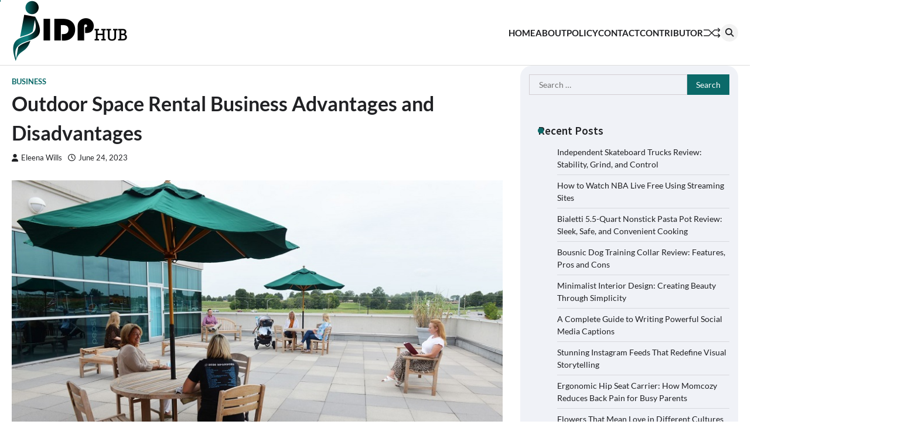

--- FILE ---
content_type: text/html; charset=UTF-8
request_url: https://ldphub.com/outdoor-space-rental-business/
body_size: 28357
content:
<!doctype html>
<html lang="en-US">
<head>
	<meta charset="UTF-8">
	<meta name="viewport" content="width=device-width, initial-scale=1">
	<link rel="profile" href="https://gmpg.org/xfn/11">

	<meta name='robots' content='index, follow, max-image-preview:large, max-snippet:-1, max-video-preview:-1' />

	<!-- This site is optimized with the Yoast SEO plugin v26.7 - https://yoast.com/wordpress/plugins/seo/ -->
	<title>Outdoor Space Rental Business Advantages and Disadvantages</title>
	<meta name="description" content="Discover the pros and cons of outdoor space rental businesses. Learn about the advantages and disadvantages of this business." />
	<link rel="canonical" href="https://ldphub.com/outdoor-space-rental-business/" />
	<meta property="og:locale" content="en_US" />
	<meta property="og:type" content="article" />
	<meta property="og:title" content="Outdoor Space Rental Business Advantages and Disadvantages" />
	<meta property="og:description" content="Discover the pros and cons of outdoor space rental businesses. Learn about the advantages and disadvantages of this business." />
	<meta property="og:url" content="https://ldphub.com/outdoor-space-rental-business/" />
	<meta property="og:site_name" content="IDPHub" />
	<meta property="article:published_time" content="2023-06-24T05:37:09+00:00" />
	<meta property="article:modified_time" content="2023-06-24T05:42:25+00:00" />
	<meta property="og:image" content="https://ldphub.com/wp-content/uploads/2023/06/Outdoor-Space-Rental-Business-Advantages-and-Disadvantages.jpg" />
	<meta property="og:image:width" content="850" />
	<meta property="og:image:height" content="567" />
	<meta property="og:image:type" content="image/jpeg" />
	<meta name="author" content="Eleena Wills" />
	<meta name="twitter:card" content="summary_large_image" />
	<meta name="twitter:label1" content="Written by" />
	<meta name="twitter:data1" content="Eleena Wills" />
	<meta name="twitter:label2" content="Est. reading time" />
	<meta name="twitter:data2" content="10 minutes" />
	<script type="application/ld+json" class="yoast-schema-graph">{"@context":"https://schema.org","@graph":[{"@type":"Article","@id":"https://ldphub.com/outdoor-space-rental-business/#article","isPartOf":{"@id":"https://ldphub.com/outdoor-space-rental-business/"},"author":{"name":"Eleena Wills","@id":"https://ldphub.com/#/schema/person/f6db552b880c43eb45939a80073804a3"},"headline":"Outdoor Space Rental Business Advantages and Disadvantages","datePublished":"2023-06-24T05:37:09+00:00","dateModified":"2023-06-24T05:42:25+00:00","mainEntityOfPage":{"@id":"https://ldphub.com/outdoor-space-rental-business/"},"wordCount":2036,"commentCount":0,"publisher":{"@id":"https://ldphub.com/#organization"},"image":{"@id":"https://ldphub.com/outdoor-space-rental-business/#primaryimage"},"thumbnailUrl":"https://ldphub.com/wp-content/uploads/2023/06/Outdoor-Space-Rental-Business-Advantages-and-Disadvantages.jpg","keywords":["business advantages","business disadvantages","business opportunities","event management","event planning.","outdoor business","outdoor events","Outdoor space rental","outdoor venues","rental industry"],"articleSection":["Business"],"inLanguage":"en-US","potentialAction":[{"@type":"CommentAction","name":"Comment","target":["https://ldphub.com/outdoor-space-rental-business/#respond"]}]},{"@type":"WebPage","@id":"https://ldphub.com/outdoor-space-rental-business/","url":"https://ldphub.com/outdoor-space-rental-business/","name":"Outdoor Space Rental Business Advantages and Disadvantages","isPartOf":{"@id":"https://ldphub.com/#website"},"primaryImageOfPage":{"@id":"https://ldphub.com/outdoor-space-rental-business/#primaryimage"},"image":{"@id":"https://ldphub.com/outdoor-space-rental-business/#primaryimage"},"thumbnailUrl":"https://ldphub.com/wp-content/uploads/2023/06/Outdoor-Space-Rental-Business-Advantages-and-Disadvantages.jpg","datePublished":"2023-06-24T05:37:09+00:00","dateModified":"2023-06-24T05:42:25+00:00","description":"Discover the pros and cons of outdoor space rental businesses. Learn about the advantages and disadvantages of this business.","breadcrumb":{"@id":"https://ldphub.com/outdoor-space-rental-business/#breadcrumb"},"inLanguage":"en-US","potentialAction":[{"@type":"ReadAction","target":["https://ldphub.com/outdoor-space-rental-business/"]}]},{"@type":"ImageObject","inLanguage":"en-US","@id":"https://ldphub.com/outdoor-space-rental-business/#primaryimage","url":"https://ldphub.com/wp-content/uploads/2023/06/Outdoor-Space-Rental-Business-Advantages-and-Disadvantages.jpg","contentUrl":"https://ldphub.com/wp-content/uploads/2023/06/Outdoor-Space-Rental-Business-Advantages-and-Disadvantages.jpg","width":850,"height":567,"caption":"Outdoor Space Rental Business Advantages and Disadvantages"},{"@type":"BreadcrumbList","@id":"https://ldphub.com/outdoor-space-rental-business/#breadcrumb","itemListElement":[{"@type":"ListItem","position":1,"name":"Home","item":"https://ldphub.com/"},{"@type":"ListItem","position":2,"name":"Outdoor Space Rental Business Advantages and Disadvantages"}]},{"@type":"WebSite","@id":"https://ldphub.com/#website","url":"https://ldphub.com/","name":"IDPHub","description":"It differentiates the brand","publisher":{"@id":"https://ldphub.com/#organization"},"potentialAction":[{"@type":"SearchAction","target":{"@type":"EntryPoint","urlTemplate":"https://ldphub.com/?s={search_term_string}"},"query-input":{"@type":"PropertyValueSpecification","valueRequired":true,"valueName":"search_term_string"}}],"inLanguage":"en-US"},{"@type":"Organization","@id":"https://ldphub.com/#organization","name":"IDPHub","url":"https://ldphub.com/","logo":{"@type":"ImageObject","inLanguage":"en-US","@id":"https://ldphub.com/#/schema/logo/image/","url":"https://ldphub.com/wp-content/uploads/2024/05/idbhub-logo.png","contentUrl":"https://ldphub.com/wp-content/uploads/2024/05/idbhub-logo.png","width":400,"height":210,"caption":"IDPHub"},"image":{"@id":"https://ldphub.com/#/schema/logo/image/"}},{"@type":"Person","@id":"https://ldphub.com/#/schema/person/f6db552b880c43eb45939a80073804a3","name":"Eleena Wills","image":{"@type":"ImageObject","inLanguage":"en-US","@id":"https://ldphub.com/#/schema/person/image/","url":"https://secure.gravatar.com/avatar/0c858dbb25bcb68830064fbfd3e9ed9f0fffbeba00cf761a7d770f64bbf74a60?s=96&d=mm&r=g","contentUrl":"https://secure.gravatar.com/avatar/0c858dbb25bcb68830064fbfd3e9ed9f0fffbeba00cf761a7d770f64bbf74a60?s=96&d=mm&r=g","caption":"Eleena Wills"},"description":"Hi, I’m Eleena Wills. Being a writer and blogger, I strive to provide informative and valuable articles to people. With quality, constructive, and well-researched articles, one can make informed choices. I cover a wide range of topics, from home improvement to hair styling and automotive.","url":"https://ldphub.com/author/eleena/"}]}</script>
	<!-- / Yoast SEO plugin. -->


<link rel='dns-prefetch' href='//www.googletagmanager.com' />
<link href='https://fonts.gstatic.com' crossorigin rel='preconnect' />
<link rel="alternate" type="application/rss+xml" title="IDPHub &raquo; Feed" href="https://ldphub.com/feed/" />
<link rel="alternate" type="application/rss+xml" title="IDPHub &raquo; Comments Feed" href="https://ldphub.com/comments/feed/" />
<link rel="alternate" type="application/rss+xml" title="IDPHub &raquo; Outdoor Space Rental Business Advantages and Disadvantages Comments Feed" href="https://ldphub.com/outdoor-space-rental-business/feed/" />
<link rel="alternate" title="oEmbed (JSON)" type="application/json+oembed" href="https://ldphub.com/wp-json/oembed/1.0/embed?url=https%3A%2F%2Fldphub.com%2Foutdoor-space-rental-business%2F" />
<link rel="alternate" title="oEmbed (XML)" type="text/xml+oembed" href="https://ldphub.com/wp-json/oembed/1.0/embed?url=https%3A%2F%2Fldphub.com%2Foutdoor-space-rental-business%2F&#038;format=xml" />
<style id='wp-img-auto-sizes-contain-inline-css'>
img:is([sizes=auto i],[sizes^="auto," i]){contain-intrinsic-size:3000px 1500px}
/*# sourceURL=wp-img-auto-sizes-contain-inline-css */
</style>
<style id='wp-emoji-styles-inline-css'>

	img.wp-smiley, img.emoji {
		display: inline !important;
		border: none !important;
		box-shadow: none !important;
		height: 1em !important;
		width: 1em !important;
		margin: 0 0.07em !important;
		vertical-align: -0.1em !important;
		background: none !important;
		padding: 0 !important;
	}
/*# sourceURL=wp-emoji-styles-inline-css */
</style>
<style id='wp-block-library-inline-css'>
:root{--wp-block-synced-color:#7a00df;--wp-block-synced-color--rgb:122,0,223;--wp-bound-block-color:var(--wp-block-synced-color);--wp-editor-canvas-background:#ddd;--wp-admin-theme-color:#007cba;--wp-admin-theme-color--rgb:0,124,186;--wp-admin-theme-color-darker-10:#006ba1;--wp-admin-theme-color-darker-10--rgb:0,107,160.5;--wp-admin-theme-color-darker-20:#005a87;--wp-admin-theme-color-darker-20--rgb:0,90,135;--wp-admin-border-width-focus:2px}@media (min-resolution:192dpi){:root{--wp-admin-border-width-focus:1.5px}}.wp-element-button{cursor:pointer}:root .has-very-light-gray-background-color{background-color:#eee}:root .has-very-dark-gray-background-color{background-color:#313131}:root .has-very-light-gray-color{color:#eee}:root .has-very-dark-gray-color{color:#313131}:root .has-vivid-green-cyan-to-vivid-cyan-blue-gradient-background{background:linear-gradient(135deg,#00d084,#0693e3)}:root .has-purple-crush-gradient-background{background:linear-gradient(135deg,#34e2e4,#4721fb 50%,#ab1dfe)}:root .has-hazy-dawn-gradient-background{background:linear-gradient(135deg,#faaca8,#dad0ec)}:root .has-subdued-olive-gradient-background{background:linear-gradient(135deg,#fafae1,#67a671)}:root .has-atomic-cream-gradient-background{background:linear-gradient(135deg,#fdd79a,#004a59)}:root .has-nightshade-gradient-background{background:linear-gradient(135deg,#330968,#31cdcf)}:root .has-midnight-gradient-background{background:linear-gradient(135deg,#020381,#2874fc)}:root{--wp--preset--font-size--normal:16px;--wp--preset--font-size--huge:42px}.has-regular-font-size{font-size:1em}.has-larger-font-size{font-size:2.625em}.has-normal-font-size{font-size:var(--wp--preset--font-size--normal)}.has-huge-font-size{font-size:var(--wp--preset--font-size--huge)}.has-text-align-center{text-align:center}.has-text-align-left{text-align:left}.has-text-align-right{text-align:right}.has-fit-text{white-space:nowrap!important}#end-resizable-editor-section{display:none}.aligncenter{clear:both}.items-justified-left{justify-content:flex-start}.items-justified-center{justify-content:center}.items-justified-right{justify-content:flex-end}.items-justified-space-between{justify-content:space-between}.screen-reader-text{border:0;clip-path:inset(50%);height:1px;margin:-1px;overflow:hidden;padding:0;position:absolute;width:1px;word-wrap:normal!important}.screen-reader-text:focus{background-color:#ddd;clip-path:none;color:#444;display:block;font-size:1em;height:auto;left:5px;line-height:normal;padding:15px 23px 14px;text-decoration:none;top:5px;width:auto;z-index:100000}html :where(.has-border-color){border-style:solid}html :where([style*=border-top-color]){border-top-style:solid}html :where([style*=border-right-color]){border-right-style:solid}html :where([style*=border-bottom-color]){border-bottom-style:solid}html :where([style*=border-left-color]){border-left-style:solid}html :where([style*=border-width]){border-style:solid}html :where([style*=border-top-width]){border-top-style:solid}html :where([style*=border-right-width]){border-right-style:solid}html :where([style*=border-bottom-width]){border-bottom-style:solid}html :where([style*=border-left-width]){border-left-style:solid}html :where(img[class*=wp-image-]){height:auto;max-width:100%}:where(figure){margin:0 0 1em}html :where(.is-position-sticky){--wp-admin--admin-bar--position-offset:var(--wp-admin--admin-bar--height,0px)}@media screen and (max-width:600px){html :where(.is-position-sticky){--wp-admin--admin-bar--position-offset:0px}}

/*# sourceURL=wp-block-library-inline-css */
</style><style id='global-styles-inline-css'>
:root{--wp--preset--aspect-ratio--square: 1;--wp--preset--aspect-ratio--4-3: 4/3;--wp--preset--aspect-ratio--3-4: 3/4;--wp--preset--aspect-ratio--3-2: 3/2;--wp--preset--aspect-ratio--2-3: 2/3;--wp--preset--aspect-ratio--16-9: 16/9;--wp--preset--aspect-ratio--9-16: 9/16;--wp--preset--color--black: #000000;--wp--preset--color--cyan-bluish-gray: #abb8c3;--wp--preset--color--white: #ffffff;--wp--preset--color--pale-pink: #f78da7;--wp--preset--color--vivid-red: #cf2e2e;--wp--preset--color--luminous-vivid-orange: #ff6900;--wp--preset--color--luminous-vivid-amber: #fcb900;--wp--preset--color--light-green-cyan: #7bdcb5;--wp--preset--color--vivid-green-cyan: #00d084;--wp--preset--color--pale-cyan-blue: #8ed1fc;--wp--preset--color--vivid-cyan-blue: #0693e3;--wp--preset--color--vivid-purple: #9b51e0;--wp--preset--gradient--vivid-cyan-blue-to-vivid-purple: linear-gradient(135deg,rgb(6,147,227) 0%,rgb(155,81,224) 100%);--wp--preset--gradient--light-green-cyan-to-vivid-green-cyan: linear-gradient(135deg,rgb(122,220,180) 0%,rgb(0,208,130) 100%);--wp--preset--gradient--luminous-vivid-amber-to-luminous-vivid-orange: linear-gradient(135deg,rgb(252,185,0) 0%,rgb(255,105,0) 100%);--wp--preset--gradient--luminous-vivid-orange-to-vivid-red: linear-gradient(135deg,rgb(255,105,0) 0%,rgb(207,46,46) 100%);--wp--preset--gradient--very-light-gray-to-cyan-bluish-gray: linear-gradient(135deg,rgb(238,238,238) 0%,rgb(169,184,195) 100%);--wp--preset--gradient--cool-to-warm-spectrum: linear-gradient(135deg,rgb(74,234,220) 0%,rgb(151,120,209) 20%,rgb(207,42,186) 40%,rgb(238,44,130) 60%,rgb(251,105,98) 80%,rgb(254,248,76) 100%);--wp--preset--gradient--blush-light-purple: linear-gradient(135deg,rgb(255,206,236) 0%,rgb(152,150,240) 100%);--wp--preset--gradient--blush-bordeaux: linear-gradient(135deg,rgb(254,205,165) 0%,rgb(254,45,45) 50%,rgb(107,0,62) 100%);--wp--preset--gradient--luminous-dusk: linear-gradient(135deg,rgb(255,203,112) 0%,rgb(199,81,192) 50%,rgb(65,88,208) 100%);--wp--preset--gradient--pale-ocean: linear-gradient(135deg,rgb(255,245,203) 0%,rgb(182,227,212) 50%,rgb(51,167,181) 100%);--wp--preset--gradient--electric-grass: linear-gradient(135deg,rgb(202,248,128) 0%,rgb(113,206,126) 100%);--wp--preset--gradient--midnight: linear-gradient(135deg,rgb(2,3,129) 0%,rgb(40,116,252) 100%);--wp--preset--font-size--small: 13px;--wp--preset--font-size--medium: 20px;--wp--preset--font-size--large: 36px;--wp--preset--font-size--x-large: 42px;--wp--preset--spacing--20: 0.44rem;--wp--preset--spacing--30: 0.67rem;--wp--preset--spacing--40: 1rem;--wp--preset--spacing--50: 1.5rem;--wp--preset--spacing--60: 2.25rem;--wp--preset--spacing--70: 3.38rem;--wp--preset--spacing--80: 5.06rem;--wp--preset--shadow--natural: 6px 6px 9px rgba(0, 0, 0, 0.2);--wp--preset--shadow--deep: 12px 12px 50px rgba(0, 0, 0, 0.4);--wp--preset--shadow--sharp: 6px 6px 0px rgba(0, 0, 0, 0.2);--wp--preset--shadow--outlined: 6px 6px 0px -3px rgb(255, 255, 255), 6px 6px rgb(0, 0, 0);--wp--preset--shadow--crisp: 6px 6px 0px rgb(0, 0, 0);}:where(.is-layout-flex){gap: 0.5em;}:where(.is-layout-grid){gap: 0.5em;}body .is-layout-flex{display: flex;}.is-layout-flex{flex-wrap: wrap;align-items: center;}.is-layout-flex > :is(*, div){margin: 0;}body .is-layout-grid{display: grid;}.is-layout-grid > :is(*, div){margin: 0;}:where(.wp-block-columns.is-layout-flex){gap: 2em;}:where(.wp-block-columns.is-layout-grid){gap: 2em;}:where(.wp-block-post-template.is-layout-flex){gap: 1.25em;}:where(.wp-block-post-template.is-layout-grid){gap: 1.25em;}.has-black-color{color: var(--wp--preset--color--black) !important;}.has-cyan-bluish-gray-color{color: var(--wp--preset--color--cyan-bluish-gray) !important;}.has-white-color{color: var(--wp--preset--color--white) !important;}.has-pale-pink-color{color: var(--wp--preset--color--pale-pink) !important;}.has-vivid-red-color{color: var(--wp--preset--color--vivid-red) !important;}.has-luminous-vivid-orange-color{color: var(--wp--preset--color--luminous-vivid-orange) !important;}.has-luminous-vivid-amber-color{color: var(--wp--preset--color--luminous-vivid-amber) !important;}.has-light-green-cyan-color{color: var(--wp--preset--color--light-green-cyan) !important;}.has-vivid-green-cyan-color{color: var(--wp--preset--color--vivid-green-cyan) !important;}.has-pale-cyan-blue-color{color: var(--wp--preset--color--pale-cyan-blue) !important;}.has-vivid-cyan-blue-color{color: var(--wp--preset--color--vivid-cyan-blue) !important;}.has-vivid-purple-color{color: var(--wp--preset--color--vivid-purple) !important;}.has-black-background-color{background-color: var(--wp--preset--color--black) !important;}.has-cyan-bluish-gray-background-color{background-color: var(--wp--preset--color--cyan-bluish-gray) !important;}.has-white-background-color{background-color: var(--wp--preset--color--white) !important;}.has-pale-pink-background-color{background-color: var(--wp--preset--color--pale-pink) !important;}.has-vivid-red-background-color{background-color: var(--wp--preset--color--vivid-red) !important;}.has-luminous-vivid-orange-background-color{background-color: var(--wp--preset--color--luminous-vivid-orange) !important;}.has-luminous-vivid-amber-background-color{background-color: var(--wp--preset--color--luminous-vivid-amber) !important;}.has-light-green-cyan-background-color{background-color: var(--wp--preset--color--light-green-cyan) !important;}.has-vivid-green-cyan-background-color{background-color: var(--wp--preset--color--vivid-green-cyan) !important;}.has-pale-cyan-blue-background-color{background-color: var(--wp--preset--color--pale-cyan-blue) !important;}.has-vivid-cyan-blue-background-color{background-color: var(--wp--preset--color--vivid-cyan-blue) !important;}.has-vivid-purple-background-color{background-color: var(--wp--preset--color--vivid-purple) !important;}.has-black-border-color{border-color: var(--wp--preset--color--black) !important;}.has-cyan-bluish-gray-border-color{border-color: var(--wp--preset--color--cyan-bluish-gray) !important;}.has-white-border-color{border-color: var(--wp--preset--color--white) !important;}.has-pale-pink-border-color{border-color: var(--wp--preset--color--pale-pink) !important;}.has-vivid-red-border-color{border-color: var(--wp--preset--color--vivid-red) !important;}.has-luminous-vivid-orange-border-color{border-color: var(--wp--preset--color--luminous-vivid-orange) !important;}.has-luminous-vivid-amber-border-color{border-color: var(--wp--preset--color--luminous-vivid-amber) !important;}.has-light-green-cyan-border-color{border-color: var(--wp--preset--color--light-green-cyan) !important;}.has-vivid-green-cyan-border-color{border-color: var(--wp--preset--color--vivid-green-cyan) !important;}.has-pale-cyan-blue-border-color{border-color: var(--wp--preset--color--pale-cyan-blue) !important;}.has-vivid-cyan-blue-border-color{border-color: var(--wp--preset--color--vivid-cyan-blue) !important;}.has-vivid-purple-border-color{border-color: var(--wp--preset--color--vivid-purple) !important;}.has-vivid-cyan-blue-to-vivid-purple-gradient-background{background: var(--wp--preset--gradient--vivid-cyan-blue-to-vivid-purple) !important;}.has-light-green-cyan-to-vivid-green-cyan-gradient-background{background: var(--wp--preset--gradient--light-green-cyan-to-vivid-green-cyan) !important;}.has-luminous-vivid-amber-to-luminous-vivid-orange-gradient-background{background: var(--wp--preset--gradient--luminous-vivid-amber-to-luminous-vivid-orange) !important;}.has-luminous-vivid-orange-to-vivid-red-gradient-background{background: var(--wp--preset--gradient--luminous-vivid-orange-to-vivid-red) !important;}.has-very-light-gray-to-cyan-bluish-gray-gradient-background{background: var(--wp--preset--gradient--very-light-gray-to-cyan-bluish-gray) !important;}.has-cool-to-warm-spectrum-gradient-background{background: var(--wp--preset--gradient--cool-to-warm-spectrum) !important;}.has-blush-light-purple-gradient-background{background: var(--wp--preset--gradient--blush-light-purple) !important;}.has-blush-bordeaux-gradient-background{background: var(--wp--preset--gradient--blush-bordeaux) !important;}.has-luminous-dusk-gradient-background{background: var(--wp--preset--gradient--luminous-dusk) !important;}.has-pale-ocean-gradient-background{background: var(--wp--preset--gradient--pale-ocean) !important;}.has-electric-grass-gradient-background{background: var(--wp--preset--gradient--electric-grass) !important;}.has-midnight-gradient-background{background: var(--wp--preset--gradient--midnight) !important;}.has-small-font-size{font-size: var(--wp--preset--font-size--small) !important;}.has-medium-font-size{font-size: var(--wp--preset--font-size--medium) !important;}.has-large-font-size{font-size: var(--wp--preset--font-size--large) !important;}.has-x-large-font-size{font-size: var(--wp--preset--font-size--x-large) !important;}
/*# sourceURL=global-styles-inline-css */
</style>

<style id='classic-theme-styles-inline-css'>
/*! This file is auto-generated */
.wp-block-button__link{color:#fff;background-color:#32373c;border-radius:9999px;box-shadow:none;text-decoration:none;padding:calc(.667em + 2px) calc(1.333em + 2px);font-size:1.125em}.wp-block-file__button{background:#32373c;color:#fff;text-decoration:none}
/*# sourceURL=/wp-includes/css/classic-themes.min.css */
</style>
<link rel='stylesheet' id='contact-form-7-css' href='https://ldphub.com/wp-content/plugins/contact-form-7/includes/css/styles.css?ver=6.1.4' media='all' />
<link rel='stylesheet' id='cookie-law-info-css' href='https://ldphub.com/wp-content/plugins/cookie-law-info/legacy/public/css/cookie-law-info-public.css?ver=3.3.9.1' media='all' />
<link rel='stylesheet' id='cookie-law-info-gdpr-css' href='https://ldphub.com/wp-content/plugins/cookie-law-info/legacy/public/css/cookie-law-info-gdpr.css?ver=3.3.9.1' media='all' />
<link rel='stylesheet' id='ez-toc-css' href='https://ldphub.com/wp-content/plugins/easy-table-of-contents/assets/css/screen.min.css?ver=2.0.80' media='all' />
<style id='ez-toc-inline-css'>
div#ez-toc-container .ez-toc-title {font-size: 120%;}div#ez-toc-container .ez-toc-title {font-weight: 500;}div#ez-toc-container ul li , div#ez-toc-container ul li a {font-size: 95%;}div#ez-toc-container ul li , div#ez-toc-container ul li a {font-weight: 500;}div#ez-toc-container nav ul ul li {font-size: 90%;}.ez-toc-box-title {font-weight: bold; margin-bottom: 10px; text-align: center; text-transform: uppercase; letter-spacing: 1px; color: #666; padding-bottom: 5px;position:absolute;top:-4%;left:5%;background-color: inherit;transition: top 0.3s ease;}.ez-toc-box-title.toc-closed {top:-25%;}
.ez-toc-container-direction {direction: ltr;}.ez-toc-counter ul{counter-reset: item ;}.ez-toc-counter nav ul li a::before {content: counters(item, '.', decimal) '. ';display: inline-block;counter-increment: item;flex-grow: 0;flex-shrink: 0;margin-right: .2em; float: left; }.ez-toc-widget-direction {direction: ltr;}.ez-toc-widget-container ul{counter-reset: item ;}.ez-toc-widget-container nav ul li a::before {content: counters(item, '.', decimal) '. ';display: inline-block;counter-increment: item;flex-grow: 0;flex-shrink: 0;margin-right: .2em; float: left; }
/*# sourceURL=ez-toc-inline-css */
</style>
<link rel='stylesheet' id='flash-news-slick-style-css' href='https://ldphub.com/wp-content/themes/flash-news/assets/css/slick.min.css?ver=1.8.1' media='all' />
<link rel='stylesheet' id='flash-news-fontawesome-style-css' href='https://ldphub.com/wp-content/themes/flash-news/assets/css/fontawesome.min.css?ver=6.4.2' media='all' />
<link rel='stylesheet' id='flash-news-google-fonts-css' href='https://ldphub.com/wp-content/fonts/f7f278e2e401b4da684870f2312effcf.css' media='all' />
<link rel='stylesheet' id='flash-news-style-css' href='https://ldphub.com/wp-content/themes/flash-news/style.css?ver=1.1.2' media='all' />
<style id='flash-news-style-inline-css'>

    /* Color */
    :root {
        --header-text-color: #blank;
    }
    
    /* Typograhpy */
    :root {
        --font-heading: "Source Sans Pro", serif;
        --font-main: -apple-system, BlinkMacSystemFont,"Lato", "Segoe UI", Roboto, Oxygen-Sans, Ubuntu, Cantarell, "Helvetica Neue", sans-serif;
    }

    body,
	button, input, select, optgroup, textarea {
        font-family: "Lato", serif;
	}

	.site-title a {
        font-family: "Source Sans Pro", serif;
	}
    
	.site-description {
        font-family: "Lato", serif;
	}
    
/*# sourceURL=flash-news-style-inline-css */
</style>
<script src="https://ldphub.com/wp-includes/js/jquery/jquery.min.js?ver=3.7.1" id="jquery-core-js"></script>
<script src="https://ldphub.com/wp-includes/js/jquery/jquery-migrate.min.js?ver=3.4.1" id="jquery-migrate-js"></script>
<script data-rocketlazyloadscript='[data-uri]' id="cookie-law-info-js-extra"></script>
<script data-rocketlazyloadscript='https://ldphub.com/wp-content/plugins/cookie-law-info/legacy/public/js/cookie-law-info-public.js?ver=3.3.9.1'  id="cookie-law-info-js"></script>

<!-- Google tag (gtag.js) snippet added by Site Kit -->
<!-- Google Analytics snippet added by Site Kit -->
<script data-rocketlazyloadscript='https://www.googletagmanager.com/gtag/js?id=G-3Z3TN59VTT'  id="google_gtagjs-js" async></script>
<script data-rocketlazyloadscript='[data-uri]' id="google_gtagjs-js-after"></script>
<link rel="https://api.w.org/" href="https://ldphub.com/wp-json/" /><link rel="alternate" title="JSON" type="application/json" href="https://ldphub.com/wp-json/wp/v2/posts/2201" /><link rel="EditURI" type="application/rsd+xml" title="RSD" href="https://ldphub.com/xmlrpc.php?rsd" />
<meta name="generator" content="WordPress 6.9" />
<link rel='shortlink' href='https://ldphub.com/?p=2201' />
<meta name="generator" content="Site Kit by Google 1.170.0" /><script data-rocketlazyloadscript='https://pagead2.googlesyndication.com/pagead/js/adsbygoogle.js?client=ca-pub-0124197621847357' async 
     crossorigin="anonymous"></script>
<!-- 5d907eb3818348940b10ad33081129f5c5609944 -->
<meta name="publication-media-verification" content="df352ed8da844306a28368ca902548f1">
<meta name="icopify-verification" content="ownoyc1481089c5334fc8394657538cf4335c">
<meta name="google-site-verification" content="DCGRcaSZ6VTGJC0-1UAP4_SXSSXmmQW0YVIB0WGxic8" />
<!-- Google tag (gtag.js) -->
<script data-rocketlazyloadscript='https://www.googletagmanager.com/gtag/js?id=G-3Z3TN59VTT' async ></script>
<script data-rocketlazyloadscript='[data-uri]' ></script><link rel="pingback" href="https://ldphub.com/xmlrpc.php">
<style type="text/css" id="breadcrumb-trail-css">.trail-items li::after {content: "/";}</style>
		<style type="text/css">
					.site-title,
			.site-description {
					display: none;
					position: absolute;
					clip: rect(1px, 1px, 1px, 1px);
				}
					</style>
		<link rel="icon" href="https://ldphub.com/wp-content/uploads/2024/05/cropped-idbhub-fav-32x32.png" sizes="32x32" />
<link rel="icon" href="https://ldphub.com/wp-content/uploads/2024/05/cropped-idbhub-fav-192x192.png" sizes="192x192" />
<link rel="apple-touch-icon" href="https://ldphub.com/wp-content/uploads/2024/05/cropped-idbhub-fav-180x180.png" />
<meta name="msapplication-TileImage" content="https://ldphub.com/wp-content/uploads/2024/05/cropped-idbhub-fav-270x270.png" />
		<style id="wp-custom-css">
			img.custom-logo {
    height: auto;
    max-width: 50%;
}

:root {
    --primary-color: #0b6a69;
}		</style>
		<noscript><style id="rocket-lazyload-nojs-css">.rll-youtube-player, [data-lazy-src]{display:none !important;}</style></noscript><link rel='stylesheet' id='cookie-law-info-table-css' href='https://ldphub.com/wp-content/plugins/cookie-law-info/legacy/public/css/cookie-law-info-table.css?ver=3.3.9.1' media='all' />
</head>

<body class="wp-singular post-template-default single single-post postid-2201 single-format-standard wp-custom-logo wp-embed-responsive wp-theme-flash-news right-sidebar light-theme">
		<div class="ascendoor-page-progress"></div>
	<div id="page" class="site ascendoor-site-wrapper">
		<a class="skip-link screen-reader-text" href="#primary">Skip to content</a>
		<div id="loader">
			<div class="loader-container">
				<div id="preloader loader-1">
					<div class="dot"></div>
				</div>
			</div>
		</div>
		<header id="masthead" class="site-header">
									<div data-bg="" class="middle-bottom-header rocket-lazyload" style="">
				<div class="middle-header-part">
					<div class="ascendoor-wrapper">
						<div class="middle-header-wrapper">
							<div class="site-branding">
																	<div class="site-logo">
										<a href="https://ldphub.com/" class="custom-logo-link" rel="home"><img width="400" height="210" src="data:image/svg+xml,%3Csvg%20xmlns='http://www.w3.org/2000/svg'%20viewBox='0%200%20400%20210'%3E%3C/svg%3E" class="custom-logo" alt="IDPHub" decoding="async" fetchpriority="high" data-lazy-src="https://ldphub.com/wp-content/uploads/2024/05/idbhub-logo.png" /><noscript><img width="400" height="210" src="https://ldphub.com/wp-content/uploads/2024/05/idbhub-logo.png" class="custom-logo" alt="IDPHub" decoding="async" fetchpriority="high" /></noscript></a>									</div>
																<div class="site-identity">
																			<p class="site-title"><a href="https://ldphub.com/" rel="home">IDPHub</a></p>
																				<p class="site-description">It differentiates the brand</p>
																		</div>
							</div><!-- .site-branding -->
							<div class="middle-header-navigation">
								<div class="navigation-part">
									<nav id="site-navigation" class="main-navigation">
										<button class="menu-toggle" aria-controls="primary-menu" aria-expanded="false">
											<span></span>
											<span></span>
											<span></span>
										</button>
										<div class="main-navigation-links">
											<div class="menu-menu-1-container"><ul id="menu-menu-1" class="menu"><li id="menu-item-3040" class="menu-item menu-item-type-post_type menu-item-object-page menu-item-home menu-item-3040"><a href="https://ldphub.com/">Home</a></li>
<li id="menu-item-3046" class="menu-item menu-item-type-post_type menu-item-object-page menu-item-3046"><a href="https://ldphub.com/about/">About</a></li>
<li id="menu-item-3041" class="menu-item menu-item-type-post_type menu-item-object-page menu-item-privacy-policy menu-item-3041"><a rel="privacy-policy" href="https://ldphub.com/privacy-policy/">Policy</a></li>
<li id="menu-item-3043" class="menu-item menu-item-type-post_type menu-item-object-page menu-item-3043"><a href="https://ldphub.com/contact/">Contact</a></li>
<li id="menu-item-3042" class="menu-item menu-item-type-post_type menu-item-object-page menu-item-3042"><a href="https://ldphub.com/become-a-contributor/">Contributor</a></li>
</ul></div>										</div>
									</nav><!-- #site-navigation -->
								</div>
								<div class="bottom-header-right-part">
									<div class="ramdom-post">
																						<a href="https://ldphub.com/category/lifestyle/are-journalism-degrees-still-worthwhile/" data-title="View Random Post">
													<svg xmlns="http://www.w3.org/2000/svg" x="0px" y="0px" viewBox="0 0 100 100">
														<polyline class="line arrow-end top" points="5.6,34.2 33.2,34.4 65.6,66.8 93.4,66.3 "/>
														<polyline class="line arrow-end bottom" points="5.6,66.8 33.2,66.6 65.6,34.2 93.4,34.7 "/>
														<polyline class="line" points="85.9,24.5 95.4,34.2 86.6,43.5 "/>
														<polyline class="line" points="85.9,56.5 95.4,66.2 86.6,75.5 "/>
													</svg>
												</a>
																					</div>
									<div class="header-search">
										<div class="header-search-wrap">
											<a href="#" title="Search" class="header-search-icon">
												<i class="fa fa-search"></i>
											</a>
											<div class="header-search-form">
												<form role="search" method="get" class="search-form" action="https://ldphub.com/">
				<label>
					<span class="screen-reader-text">Search for:</span>
					<input type="search" class="search-field" placeholder="Search &hellip;" value="" name="s" />
				</label>
				<input type="submit" class="search-submit" value="Search" />
			</form>											</div>
										</div>
									</div>
								</div>
							</div>
						</div>
					</div>
				</div>
			</div>
		</header><!-- #masthead -->

			<div id="content" class="site-content">
			<div class="ascendoor-wrapper">
				<div class="ascendoor-page">
				<main id="primary" class="site-main">

	
<article id="post-2201" class="post-2201 post type-post status-publish format-standard has-post-thumbnail hentry category-business tag-business-advantages tag-business-disadvantages tag-business-opportunities tag-event-management tag-event-planning tag-outdoor-business tag-outdoor-events tag-outdoor-space-rental tag-outdoor-venues tag-rental-industry">
	<div class="mag-post-single">
		<div class="mag-post-detail">
						<div class="mag-post-category">
				<a href="https://ldphub.com/category/business/">Business</a>			</div>
						<header class="entry-header">
				<h1 class="entry-title">Outdoor Space Rental Business Advantages and Disadvantages</h1>					<div class="mag-post-meta">
						<span class="post-author"> <a class="url fn n" href="https://ldphub.com/author/eleena/"><i class="fas fa-user"></i>Eleena Wills</a></span><span class="post-date"><a href="https://ldphub.com/outdoor-space-rental-business/" rel="bookmark"><i class="far fa-clock"></i><time class="entry-date published" datetime="2023-06-24T05:37:09+00:00">June 24, 2023</time><time class="updated" datetime="2023-06-24T05:42:25+00:00">June 24, 2023</time></a></span>					</div>
							</header><!-- .entry-header -->
		</div>
		
			<div class="post-thumbnail">
				<img width="850" height="567" src="data:image/svg+xml,%3Csvg%20xmlns='http://www.w3.org/2000/svg'%20viewBox='0%200%20850%20567'%3E%3C/svg%3E" class="attachment-post-thumbnail size-post-thumbnail wp-post-image" alt="Outdoor Space Rental Business Advantages and Disadvantages" decoding="async" data-lazy-src="https://ldphub.com/wp-content/uploads/2023/06/Outdoor-Space-Rental-Business-Advantages-and-Disadvantages.jpg" /><noscript><img width="850" height="567" src="https://ldphub.com/wp-content/uploads/2023/06/Outdoor-Space-Rental-Business-Advantages-and-Disadvantages.jpg" class="attachment-post-thumbnail size-post-thumbnail wp-post-image" alt="Outdoor Space Rental Business Advantages and Disadvantages" decoding="async" /></noscript>			</div><!-- .post-thumbnail -->

				<div class="entry-content">
			<p>Are you a nature enthusiast with a keen eye for business opportunities? If so, renting outdoor space might be the perfect venture for you. With the increasing demand for unique event venues, this niche market offers promising potential for growth and profitability. However, like any business venture, there are advantages and disadvantages to consider before diving in. In this article, we will explore the exciting outdoor space rental business&#8217;s advantages and disadvantages. From the freedom of working in the great outdoors to the logistical complexities of weather and permits, we will delve into the key factors to help you make an informed decision.<span id="more-2201"></span></p>
<div id="ez-toc-container" class="ez-toc-v2_0_80 counter-hierarchy ez-toc-counter ez-toc-grey ez-toc-container-direction">
<div class="ez-toc-title-container">
<p class="ez-toc-title" style="cursor:inherit">Table of Contents</p>
<span class="ez-toc-title-toggle"><a href="#" class="ez-toc-pull-right ez-toc-btn ez-toc-btn-xs ez-toc-btn-default ez-toc-toggle" aria-label="Toggle Table of Content"><span class="ez-toc-js-icon-con"><span class=""><span class="eztoc-hide" style="display:none;">Toggle</span><span class="ez-toc-icon-toggle-span"><svg style="fill: #999;color:#999" xmlns="http://www.w3.org/2000/svg" class="list-377408" width="20px" height="20px" viewBox="0 0 24 24" fill="none"><path d="M6 6H4v2h2V6zm14 0H8v2h12V6zM4 11h2v2H4v-2zm16 0H8v2h12v-2zM4 16h2v2H4v-2zm16 0H8v2h12v-2z" fill="currentColor"></path></svg><svg style="fill: #999;color:#999" class="arrow-unsorted-368013" xmlns="http://www.w3.org/2000/svg" width="10px" height="10px" viewBox="0 0 24 24" version="1.2" baseProfile="tiny"><path d="M18.2 9.3l-6.2-6.3-6.2 6.3c-.2.2-.3.4-.3.7s.1.5.3.7c.2.2.4.3.7.3h11c.3 0 .5-.1.7-.3.2-.2.3-.5.3-.7s-.1-.5-.3-.7zM5.8 14.7l6.2 6.3 6.2-6.3c.2-.2.3-.5.3-.7s-.1-.5-.3-.7c-.2-.2-.4-.3-.7-.3h-11c-.3 0-.5.1-.7.3-.2.2-.3.5-.3.7s.1.5.3.7z"/></svg></span></span></span></a></span></div>
<nav><ul class='ez-toc-list ez-toc-list-level-1 eztoc-toggle-hide-by-default' ><li class='ez-toc-page-1 ez-toc-heading-level-2'><a class="ez-toc-link ez-toc-heading-1" href="#Advantages_of_Starting_an_Outdoor_Space_Rental_Business" >Advantages of Starting an Outdoor Space Rental Business</a></li><li class='ez-toc-page-1 ez-toc-heading-level-2'><a class="ez-toc-link ez-toc-heading-2" href="#Disadvantages_of_Starting_an_Outdoor_Space_Rental_Business" >Disadvantages of Starting an Outdoor Space Rental Business</a></li><li class='ez-toc-page-1 ez-toc-heading-level-2'><a class="ez-toc-link ez-toc-heading-3" href="#Market_Analysis_and_Demand_for_Outdoor_Space_Rentals" >Market Analysis and Demand for Outdoor Space Rentals</a></li><li class='ez-toc-page-1 ez-toc-heading-level-2'><a class="ez-toc-link ez-toc-heading-4" href="#Legal_Considerations_and_Permits_for_Outdoor_Space_Rentals" >Legal Considerations and Permits for Outdoor Space Rentals</a></li><li class='ez-toc-page-1 ez-toc-heading-level-2'><a class="ez-toc-link ez-toc-heading-5" href="#Startup_Costs_and_Financial_Planning_for_an_Outdoor_Space_Rental_Business" >Startup Costs and Financial Planning for an Outdoor Space Rental Business</a></li><li class='ez-toc-page-1 ez-toc-heading-level-2'><a class="ez-toc-link ez-toc-heading-6" href="#Marketing_and_Promoting_Your_Outdoor_Space_Rental_Business" >Marketing and Promoting Your Outdoor Space Rental Business</a></li><li class='ez-toc-page-1 ez-toc-heading-level-2'><a class="ez-toc-link ez-toc-heading-7" href="#Managing_Operations_and_Logistics_of_Outdoor_Space_Rentals" >Managing Operations and Logistics of Outdoor Space Rentals</a></li><li class='ez-toc-page-1 ez-toc-heading-level-2'><a class="ez-toc-link ez-toc-heading-8" href="#Success_Stories_and_Case_Studies" >Success Stories and Case Studies</a></li><li class='ez-toc-page-1 ez-toc-heading-level-2'><a class="ez-toc-link ez-toc-heading-9" href="#Conclusion" >Conclusion</a></li></ul></nav></div>
<h2><span class="ez-toc-section" id="Advantages_of_Starting_an_Outdoor_Space_Rental_Business"></span>Advantages of Starting an Outdoor Space Rental Business<span class="ez-toc-section-end"></span></h2>
<p>When it comes to starting an outdoor space rental business, several advantages make it an appealing option for entrepreneurs.</p>
<p>First and foremost, the freedom of working in the great outdoors is a major perk for an outdoor space for rent business. Unlike traditional brick-and-mortar businesses, outdoor space rental businesses allow you to embrace nature and enjoy the beauty of your surroundings while working. This can be incredibly fulfilling for individuals who have a passion for the outdoors and want to escape the confines of a typical office environment.</p>
<p>In addition to the joy of working in nature, rentable outdoor space rental businesses have the potential for significant profitability. With the rising demand for unique event venues, the market for outdoor space rentals is expanding rapidly. Whether it&#8217;s weddings, corporate events, or social gatherings, people constantly seek memorable locations to host their special occasions. By tapping into this demand and providing a stunning outdoor space, you can attract a steady stream of clients and generate a substantial income.</p>
<p>Furthermore, starting an outdoor space rental business allows you to be a part of creating unforgettable experiences for people. You can play a pivotal role in someone&#8217;s dream wedding or help a company organize a successful team-building retreat. The satisfaction that comes from being involved in these special moments can be incredibly rewarding and fulfilling.</p>
<h2><span class="ez-toc-section" id="Disadvantages_of_Starting_an_Outdoor_Space_Rental_Business"></span>Disadvantages of Starting an Outdoor Space Rental Business<span class="ez-toc-section-end"></span></h2>
<p>While there are numerous advantages to starting an outdoor space rental business, it&#8217;s important to consider the potential challenges and drawbacks.</p>
<p>One of the main challenges when searching for an outdoor space for rent is the dependence on weather conditions. Unlike indoor event venues, outdoor spaces are subject to the unpredictability of nature. Inclement weather can wreak havoc on planned events, leading to cancellations, rescheduling, and disappointed clients. This means that you must have contingency plans, such as renting tents or having indoor backup options, to ensure that events can proceed smoothly even in unfavorable weather conditions.</p>
<p>Additionally, obtaining the necessary permits and complying with local regulations can be complex and time-consuming. Depending on your location, specific rules and regulations may govern outdoor events, noise levels, parking, and more. It&#8217;s essential to thoroughly research and understand the legal requirements to avoid potential issues and setbacks.</p>
<p>Another challenge for those looking to start a rentable outdoor space business is the initial startup costs. The upfront investment can be significant, from acquiring the land or property to developing the infrastructure and amenities. You must consider expenses such as landscaping, installing utilities, building structures, and purchasing equipment. It&#8217;s crucial to carefully plan your finances and ensure that you have sufficient capital to cover these costs before launching your business.</p>
<h2><span class="ez-toc-section" id="Market_Analysis_and_Demand_for_Outdoor_Space_Rentals"></span>Market Analysis and Demand for Outdoor Space Rentals<img decoding="async" class="aligncenter wp-image-2203 size-full" src="data:image/svg+xml,%3Csvg%20xmlns='http://www.w3.org/2000/svg'%20viewBox='0%200%20850%20566'%3E%3C/svg%3E" alt="Outdoor Space Rental Business Advantages and Disadvantages: Market Analysis" width="850" height="566" data-lazy-src="https://ldphub.com/wp-content/uploads/2023/06/Outdoor-Space-Rental-Business-Advantages-and-Disadvantages1.jpg" /><noscript><img decoding="async" class="aligncenter wp-image-2203 size-full" src="https://ldphub.com/wp-content/uploads/2023/06/Outdoor-Space-Rental-Business-Advantages-and-Disadvantages1.jpg" alt="Outdoor Space Rental Business Advantages and Disadvantages: Market Analysis" width="850" height="566" /></noscript><span class="ez-toc-section-end"></span></h2>
<p><a href="https://ldphub.com/how-to-make-100k-a-month-in-real-estate/" rel="noopener">To determine the viability of starting an outdoor space rental business</a>, conducting a thorough market analysis and assessing the demand for such services in your target area is essential.</p>
<p>Begin by researching the local event industry and identifying gaps or underserved segments. Look for areas with a high demand for unique event venues but a limited supply. This could be a sign of an opportunity to fill that gap with an outdoor space rental business.</p>
<p>Next, analyze the target market and identify the types of events and clients most likely to utilize outdoor spaces. This could include weddings, corporate events, parties, and more. Understanding the preferences and needs of your potential customers will help you tailor your offerings and marketing strategies to attract the right clientele.</p>
<p>By thoroughly analyzing the market and understanding the demand for outdoor space rentals, you can make informed decisions and develop a solid business plan that aligns with the needs of your target audience.</p>
<h2><span class="ez-toc-section" id="Legal_Considerations_and_Permits_for_Outdoor_Space_Rentals"></span>Legal Considerations and Permits for Outdoor Space Rentals<span class="ez-toc-section-end"></span></h2>
<p>When starting an outdoor space rental business, navigating the legal landscape and ensuring compliance with all relevant regulations and permits is crucial.</p>
<p>Start by researching your area&#8217;s local zoning laws and land use regulations. Determine whether your chosen location is zoned for commercial use and outdoor events. Some areas may have specific restrictions or requirements for hosting events outdoors, such as noise limitations or parking regulations. Understanding these regulations and ensuring that your business operations align with them is essential.</p>
<p>Next, consider the permits and licenses you may need to obtain. This can include permits for outdoor events, liquor licenses if you plan to serve alcohol, health and safety certifications, and more. Research the specific requirements in your area and consult with local authorities to ensure you have all the necessary permits before hosting any events.</p>
<p>Also, liability insurance is crucial to protecting your business and mitigating risks. Outdoor events have inherent risks, such as accidents or property damage, and adequate insurance coverage is essential. Consult with an insurance professional to assess your needs and select the appropriate coverage for your business.</p>
<p>By proactively addressing the legal considerations and obtaining the necessary permits and insurance, you can confidently operate your outdoor space rental business and minimize the risk of any legal issues.</p>
<h2><span class="ez-toc-section" id="Startup_Costs_and_Financial_Planning_for_an_Outdoor_Space_Rental_Business"></span>Startup Costs and Financial Planning for an Outdoor Space Rental Business<span class="ez-toc-section-end"></span></h2>
<p>Starting an outdoor space rental business requires careful financial planning to ensure you have the funds to cover startup costs and sustain your operations.</p>
<p>The initial investment will largely depend on the scale and scope of your business. Consider the cost of acquiring or leasing the land or property where you plan to set up your outdoor space. This may involve purchasing land outright, leasing a property, or partnering with an existing venue. Additionally, consider the cost of developing the infrastructure and amenities, such as landscaping, utilities, structures, and event equipment.</p>
<p>It&#8217;s also important to factor in ongoing expenses such as maintenance, landscaping, marketing, staff wages, and utilities. These costs will vary depending on the size of your business and the number of events you host. Create a detailed budget and financial forecast to estimate your revenue and expenses, allowing you to determine how long it will take for your business to break even and become profitable.</p>
<p>Consider seeking financing options if you require additional capital to start your business. This can include traditional business loans, crowdfunding, or seeking investors. Presenting a comprehensive business plan that outlines your financial projections and the growth potential can increase your chances of securing funding.</p>
<p>By conducting thorough financial planning and accurately estimating your startup costs, you can ensure that you have the necessary resources to launch and sustain your outdoor space rental business.</p>
<h2><span class="ez-toc-section" id="Marketing_and_Promoting_Your_Outdoor_Space_Rental_Business"></span>Marketing and Promoting Your Outdoor Space Rental Business<span class="ez-toc-section-end"></span></h2>
<p>To attract clients and generate bookings, effective marketing and promotion strategies are essential for your outdoor space rental business.</p>
<p>Start by creating a compelling brand identity that reflects the unique aspects of your outdoor space. Develop a memorable name, logo, and visual identity that resonates with your target market. Consider the aesthetic appeal of your outdoor space and incorporate that into your branding materials to showcase the beauty and potential of your venue.</p>
<p>Next, create a professional website as a central hub for information about your outdoor space. Include high-quality photos, detailed descriptions, and testimonials from previous clients. Make it easy for potential customers to inquire about availability and pricing through a contact form or booking system.</p>
<p>Utilize social media platforms to showcase your outdoor space and engage with your audience. Share captivating photos and videos of past events, behind-the-scenes glimpses, and testimonials. Engage with followers by responding to comments and inquiries promptly. Consider collaborating with influencers or event planners who can help promote your business to their networks.</p>
<p>Networking within the event industry is also crucial for generating leads and referrals. Attend industry conferences, join local event planning associations, and build relationships with wedding planners, corporate event organizers, and other professionals who can refer clients to your business.</p>
<p>By implementing a comprehensive marketing strategy that includes an engaging website, social media presence, networking, and special promotions, you can effectively promote your outdoor space rental business and attract a steady stream of clients looking to rent outdoor space.</p>
<h2><span class="ez-toc-section" id="Managing_Operations_and_Logistics_of_Outdoor_Space_Rentals"></span>Managing Operations and Logistics of Outdoor Space Rentals<img decoding="async" class="aligncenter wp-image-2202 size-full" src="data:image/svg+xml,%3Csvg%20xmlns='http://www.w3.org/2000/svg'%20viewBox='0%200%20850%20446'%3E%3C/svg%3E" alt="Outdoor Space Rental Business Advantages and Disadvantages: Managing Operations and Logistics" width="850" height="446" data-lazy-src="https://ldphub.com/wp-content/uploads/2023/06/Outdoor-Space-Rental-Business-Advantages-and-Disadvantages2.jpg" /><noscript><img decoding="async" class="aligncenter wp-image-2202 size-full" src="https://ldphub.com/wp-content/uploads/2023/06/Outdoor-Space-Rental-Business-Advantages-and-Disadvantages2.jpg" alt="Outdoor Space Rental Business Advantages and Disadvantages: Managing Operations and Logistics" width="850" height="446" /></noscript><span class="ez-toc-section-end"></span></h2>
<p>Successfully managing the operations and logistics of your outdoor space rental business is crucial for delivering exceptional experiences to your clients.</p>
<p>Start by developing a streamlined booking and reservation system. This should include a clear process for clients to inquire about availability, make reservations, and sign contracts. Utilize technology such as online booking platforms or customer relationship management (CRM) software to automate and simplify these processes.</p>
<p>Ensure that you have a robust system in place for coordinating event logistics. This includes managing vendor relationships, coordinating setup and teardown, and ensuring all necessary equipment and amenities are available for each event. Having a dedicated team or reliable event partners who can handle these tasks efficiently is essential for the smooth operation of your business.</p>
<p>Regularly evaluate and improve your operations based on client feedback and industry trends. If you offer rentable outdoor space, it&#8217;s important to solicit client feedback after each event to identify areas for improvement and address any issues promptly. Stay updated on the latest event industry trends and incorporate innovative ideas into your offerings to stay ahead of the competition.</p>
<p>By efficiently managing the operations and logistics of your outdoor space rental business, you can deliver seamless experiences to your clients and build a reputation for excellence.</p>
<h2><span class="ez-toc-section" id="Success_Stories_and_Case_Studies"></span>Success Stories and Case Studies<span class="ez-toc-section-end"></span></h2>
<p>To gain inspiration and insights into running a successful outdoor space rental business, it&#8217;s valuable to study industry leaders&#8217; success stories and case studies.</p>
<p>The research established outdoor space rental businesses with significant growth and a strong reputation. Look into their journey, including how they started, the challenges they faced, and the strategies they employed to overcome obstacles. Pay attention to their marketing tactics, customer service approach, and unique selling propositions.</p>
<p>Additionally, seek out case studies highlighting specific events or projects that were particularly successful. Analyze the factors that contributed to their success, such as the unique features of the outdoor space, the target audience, and the event planning and execution. Identify any common themes or best practices you can apply to your business.</p>
<p>Engage with industry leaders and successful entrepreneurs through networking events, conferences, or online communities in the outdoor space-for-rent industry. Establishing connections with individuals who have experience in this field can provide valuable mentorship and guidance as you navigate your business journey.</p>
<p>By studying success stories and case studies, learning from industry leaders, and building a network of like-minded professionals, you can gain valuable insights and increase your chances of success in the outdoor space rental business.</p>
<h2><span class="ez-toc-section" id="Conclusion"></span>Conclusion<span class="ez-toc-section-end"></span></h2>
<p>Starting an outdoor space rental business offers exciting possibilities and challenges. From the freedom of working in the great outdoors to the logistical complexities of weather and permits, there are many factors to consider before embarking on this venture.</p>
<p>By thoroughly analyzing the outdoor space rental business advantages and disadvantages, you can make an informed decision and set yourself up for success.</p>
<p>Remember that success in the outdoor space rental industry requires dedication, attention to detail, and a commitment to delivering exceptional client experiences. With the right strategies, you can build a thriving business that brings joy and happiness to countless individuals and organizations.</p>
<p>So, if you&#8217;re ready to embrace the beauty of nature and create magical experiences, starting an outdoor space rental business might just be the perfect choice for you. With the demand for outdoor events and gatherings on the rise, there has never been a better time to rent outdoor space.</p>
		</div><!-- .entry-content -->
	</div>


	<footer class="entry-footer">
		<span class="tags-links">Tagged <a href="https://ldphub.com/tag/business-advantages/" rel="tag">business advantages</a>, <a href="https://ldphub.com/tag/business-disadvantages/" rel="tag">business disadvantages</a>, <a href="https://ldphub.com/tag/business-opportunities/" rel="tag">business opportunities</a>, <a href="https://ldphub.com/tag/event-management/" rel="tag">event management</a>, <a href="https://ldphub.com/tag/event-planning/" rel="tag">event planning.</a>, <a href="https://ldphub.com/tag/outdoor-business/" rel="tag">outdoor business</a>, <a href="https://ldphub.com/tag/outdoor-events/" rel="tag">outdoor events</a>, <a href="https://ldphub.com/tag/outdoor-space-rental/" rel="tag">Outdoor space rental</a>, <a href="https://ldphub.com/tag/outdoor-venues/" rel="tag">outdoor venues</a>, <a href="https://ldphub.com/tag/rental-industry/" rel="tag">rental industry</a></span>	</footer><!-- .entry-footer -->
</article><!-- #post-2201 -->

	<nav class="navigation post-navigation" aria-label="Posts">
		<h2 class="screen-reader-text">Post navigation</h2>
		<div class="nav-links"><div class="nav-previous"><a href="https://ldphub.com/category/business/what-is-gdpr-and-why-is-it-important/" rel="prev"><span>&#10229;</span> <span class="nav-title">What is GDPR and why is it important</span></a></div><div class="nav-next"><a href="https://ldphub.com/what-is-the-disadvantage-of-personal-transport/" rel="next"><span class="nav-title">What is the Disadvantage of Personal Transport?</span> <span>&#10230;</span></a></div></div>
	</nav>				<div class="related-posts">
					<h2>Related Posts</h2>
					<div class="magazine-archive-layout grid-layout grid-column-3">
													<article id="post-4544" class="post-4544 post type-post status-publish format-standard hentry category-business">
								<div class="mag-post-single">
									<div class="mag-post-img">
																			</div>
									<div class="mag-post-detail">
										<h5 class="entry-title mag-post-title"><a href="https://ldphub.com/category/business/how-micro-compliance-learning-can-have-a-big-impact/" rel="bookmark">How micro compliance learning can have a big impact</a></h5>										<div class="mag-post-excerpt">
											<p>As you would expect, compliance training encompasses a lot of information and materials, but how do you condense this into a faster-paced and more engaging&hellip;</p>
										</div><!-- .entry-content -->
									</div>
								</div>
							</article>
														<article id="post-2213" class="post-2213 post type-post status-publish format-standard has-post-thumbnail hentry category-business">
								<div class="mag-post-single">
									<div class="mag-post-img">
										
			<div class="post-thumbnail">
				<img width="212" height="160" src="data:image/svg+xml,%3Csvg%20xmlns='http://www.w3.org/2000/svg'%20viewBox='0%200%20212%20160'%3E%3C/svg%3E" class="attachment-post-thumbnail size-post-thumbnail wp-post-image" alt="" decoding="async" data-lazy-srcset="https://ldphub.com/wp-content/uploads/2023/07/What-is-GDPR-and-why-is-it-important2.png 212w, https://ldphub.com/wp-content/uploads/2023/07/What-is-GDPR-and-why-is-it-important2-100x75.png 100w" data-lazy-sizes="(max-width: 212px) 100vw, 212px" data-lazy-src="https://ldphub.com/wp-content/uploads/2023/07/What-is-GDPR-and-why-is-it-important2.png" /><noscript><img width="212" height="160" src="https://ldphub.com/wp-content/uploads/2023/07/What-is-GDPR-and-why-is-it-important2.png" class="attachment-post-thumbnail size-post-thumbnail wp-post-image" alt="" decoding="async" srcset="https://ldphub.com/wp-content/uploads/2023/07/What-is-GDPR-and-why-is-it-important2.png 212w, https://ldphub.com/wp-content/uploads/2023/07/What-is-GDPR-and-why-is-it-important2-100x75.png 100w" sizes="(max-width: 212px) 100vw, 212px" /></noscript>			</div><!-- .post-thumbnail -->

											</div>
									<div class="mag-post-detail">
										<h5 class="entry-title mag-post-title"><a href="https://ldphub.com/category/business/what-is-gdpr-and-why-is-it-important/" rel="bookmark">What is GDPR and why is it important</a></h5>										<div class="mag-post-excerpt">
											<p>The general data protection regulation law or GDPR For short team into law on the 25th May 2018.  It was created  by the European Union&hellip;</p>
										</div><!-- .entry-content -->
									</div>
								</div>
							</article>
														<article id="post-4692" class="post-4692 post type-post status-publish format-standard has-post-thumbnail hentry category-business">
								<div class="mag-post-single">
									<div class="mag-post-img">
										
			<div class="post-thumbnail">
				<img width="1024" height="659" src="data:image/svg+xml,%3Csvg%20xmlns='http://www.w3.org/2000/svg'%20viewBox='0%200%201024%20659'%3E%3C/svg%3E" class="attachment-post-thumbnail size-post-thumbnail wp-post-image" alt="inflation trends" decoding="async" data-lazy-srcset="https://ldphub.com/wp-content/uploads/2025/06/inflation-trends.jpg 1024w, https://ldphub.com/wp-content/uploads/2025/06/inflation-trends-700x450.jpg 700w" data-lazy-sizes="(max-width: 1024px) 100vw, 1024px" data-lazy-src="https://ldphub.com/wp-content/uploads/2025/06/inflation-trends.jpg" /><noscript><img width="1024" height="659" src="https://ldphub.com/wp-content/uploads/2025/06/inflation-trends.jpg" class="attachment-post-thumbnail size-post-thumbnail wp-post-image" alt="inflation trends" decoding="async" srcset="https://ldphub.com/wp-content/uploads/2025/06/inflation-trends.jpg 1024w, https://ldphub.com/wp-content/uploads/2025/06/inflation-trends-700x450.jpg 700w" sizes="(max-width: 1024px) 100vw, 1024px" /></noscript>			</div><!-- .post-thumbnail -->

											</div>
									<div class="mag-post-detail">
										<h5 class="entry-title mag-post-title"><a href="https://ldphub.com/analyzing-inflation-trends/" rel="bookmark">Analyzing Inflation Trends and Their Market Implications</a></h5>										<div class="mag-post-excerpt">
											<p>Inflation remains one of the most powerful forces shaping economies and markets worldwide. Understanding inflation trends provides investors, policymakers, and businesses critical insights for navigating&hellip;</p>
										</div><!-- .entry-content -->
									</div>
								</div>
							</article>
												</div>
				</div>
				
<div id="comments" class="comments-area">

		<div id="respond" class="comment-respond">
		<h3 id="reply-title" class="comment-reply-title">Leave a Reply <small><a rel="nofollow" id="cancel-comment-reply-link" href="/outdoor-space-rental-business/#respond" style="display:none;">Cancel reply</a></small></h3><p class="must-log-in">You must be <a href="https://ldphub.com/wp-login.php?redirect_to=https%3A%2F%2Fldphub.com%2Foutdoor-space-rental-business%2F">logged in</a> to post a comment.</p>	</div><!-- #respond -->
	
</div><!-- #comments -->

</main><!-- #main -->

<aside id="secondary" class="widget-area">
	<div class="secondary-widgets-section-inside">
		<section id="search-2" class="widget widget_search"><form role="search" method="get" class="search-form" action="https://ldphub.com/">
				<label>
					<span class="screen-reader-text">Search for:</span>
					<input type="search" class="search-field" placeholder="Search &hellip;" value="" name="s" />
				</label>
				<input type="submit" class="search-submit" value="Search" />
			</form></section>
		<section id="recent-posts-2" class="widget widget_recent_entries">
		<h2 class="widget-title"><span>Recent Posts</span></h2>
		<ul>
											<li>
					<a href="https://ldphub.com/independent-skateboard-trucks-review/">Independent Skateboard Trucks Review: Stability, Grind, and Control</a>
									</li>
											<li>
					<a href="https://ldphub.com/how-to-watch-nba-live-free-using-streaming-sites/">How to Watch NBA Live Free Using Streaming Sites</a>
									</li>
											<li>
					<a href="https://ldphub.com/bialetti-5-5-quart-nonstick-pasta-pot/">Bialetti 5.5-Quart Nonstick Pasta Pot Review: Sleek, Safe, and Convenient Cooking</a>
									</li>
											<li>
					<a href="https://ldphub.com/bousnic-dog-training-collar-review/">Bousnic Dog Training Collar Review: Features, Pros and Cons</a>
									</li>
											<li>
					<a href="https://ldphub.com/minimalist-interior-design-simplicity/">Minimalist Interior Design: Creating Beauty Through Simplicity</a>
									</li>
											<li>
					<a href="https://ldphub.com/powerful-social-media-captions-guide/">A Complete Guide to Writing Powerful Social Media Captions</a>
									</li>
											<li>
					<a href="https://ldphub.com/stunning-instagram-feeds-visual-storytelling/">Stunning Instagram Feeds That Redefine Visual Storytelling</a>
									</li>
											<li>
					<a href="https://ldphub.com/ergonomic-hip-seat-carrier/">Ergonomic Hip Seat Carrier: How Momcozy Reduces Back Pain for Busy Parents</a>
									</li>
											<li>
					<a href="https://ldphub.com/flowers-that-mean-love-in-different-cultures/">Flowers That Mean Love in Different Cultures and Traditions</a>
									</li>
											<li>
					<a href="https://ldphub.com/spitfire-wheels-bones-reds-bundle-review/">Spitfire Wheels + Bones Reds Bundle Review: Best Skate Upgrade for the Money?</a>
									</li>
					</ul>

		</section><section id="categories-4" class="widget widget_categories"><h2 class="widget-title"><span>Categories</span></h2>
			<ul>
					<li class="cat-item cat-item-16"><a href="https://ldphub.com/category/auto/">Auto</a>
</li>
	<li class="cat-item cat-item-15"><a href="https://ldphub.com/category/business/">Business</a>
</li>
	<li class="cat-item cat-item-14"><a href="https://ldphub.com/category/care/">Care</a>
</li>
	<li class="cat-item cat-item-13"><a href="https://ldphub.com/category/celebrity-life/">Celebrity Life</a>
</li>
	<li class="cat-item cat-item-12"><a href="https://ldphub.com/category/discussion/">Discussion</a>
</li>
	<li class="cat-item cat-item-11"><a href="https://ldphub.com/category/education/">Education</a>
</li>
	<li class="cat-item cat-item-17"><a href="https://ldphub.com/category/entertainment/">Entertainment</a>
</li>
	<li class="cat-item cat-item-66"><a href="https://ldphub.com/category/fashion/">Fashion</a>
</li>
	<li class="cat-item cat-item-9"><a href="https://ldphub.com/category/food-and-beverage/">Food and Beverage</a>
</li>
	<li class="cat-item cat-item-8"><a href="https://ldphub.com/category/home-improvement/">Home Improvement</a>
</li>
	<li class="cat-item cat-item-7"><a href="https://ldphub.com/category/lifestyle/">Lifestyle</a>
</li>
	<li class="cat-item cat-item-6"><a href="https://ldphub.com/category/love-and-relationship/">Love and Relationship</a>
</li>
	<li class="cat-item cat-item-137"><a href="https://ldphub.com/category/pet/">Pet</a>
</li>
	<li class="cat-item cat-item-1"><a href="https://ldphub.com/category/readers-choice/">Readers Choice</a>
</li>
	<li class="cat-item cat-item-186"><a href="https://ldphub.com/category/reviews/">Reviews</a>
</li>
	<li class="cat-item cat-item-5"><a href="https://ldphub.com/category/sports/">Sports</a>
</li>
	<li class="cat-item cat-item-4"><a href="https://ldphub.com/category/tech-and-gadgets/">Tech and Gadgets</a>
</li>
	<li class="cat-item cat-item-3"><a href="https://ldphub.com/category/travel/">Travel</a>
</li>
	<li class="cat-item cat-item-2"><a href="https://ldphub.com/category/wedding/">Wedding</a>
</li>
			</ul>

			</section><section id="flash_news_trending_posts_carousel_widget-3" class="widget ascendoor-widget magazine-trending-carousel-section">			<div class="section-header">
				<h2 class="widget-title"><span>Trending Posts</span></h2>			</div>
			<div class="magazine-section-body">
				<div class="magazine-trending-carousel-section-wrapper trending-carousel">
												<div class="mag-post-single has-image list-design">
								<div class="mag-post-img">
									<a href="https://ldphub.com/kitchenaid-3-piece-pasta-roller-cutter-set-review-is-it-worth-it/">
										<img width="650" height="488" src="data:image/svg+xml,%3Csvg%20xmlns='http://www.w3.org/2000/svg'%20viewBox='0%200%20650%20488'%3E%3C/svg%3E" class="attachment-post-thumbnail size-post-thumbnail wp-post-image" alt="KitchenAid pasta roller and cutter set displayed on a countertop with dough." decoding="async" data-lazy-src="https://ldphub.com/wp-content/uploads/2025/12/KitchenAid-Attachments-02.jpg" /><noscript><img width="650" height="488" src="https://ldphub.com/wp-content/uploads/2025/12/KitchenAid-Attachments-02.jpg" class="attachment-post-thumbnail size-post-thumbnail wp-post-image" alt="KitchenAid pasta roller and cutter set displayed on a countertop with dough." decoding="async" /></noscript>									</a>
								</div>
								<div class="mag-post-detail">
									<div class="mag-post-category">
										<a href="https://ldphub.com/category/food-and-beverage/">Food and Beverage</a>									</div>
									<h3 class="mag-post-title">
										<a href="https://ldphub.com/kitchenaid-3-piece-pasta-roller-cutter-set-review-is-it-worth-it/">KitchenAid 3-Piece Pasta Roller And Cutter Set Review: Is It Worth It?</a>
									</h3>
									<div class="mag-post-meta">
										<span class="post-author">
											<a href="https://ldphub.com/author/eleena/"><i class="fas fa-user"></i>Eleena Wills</a>
										</span>
										<span class="post-date">
											<a href="https://ldphub.com/kitchenaid-3-piece-pasta-roller-cutter-set-review-is-it-worth-it/"><i class="far fa-clock"></i>December 9, 2025</a>
										</span>
									</div>
									<div class="mag-post-excerpt">
										<p>Introduction: Elevate Your Pasta Game at Home There’s something magical about fresh, homemade pasta. The silky texture, the rich flavor, and the satisfaction of creating it from scratch make it&hellip;</p>
									</div>
								</div>
							</div>
														<div class="mag-post-single has-image list-design">
								<div class="mag-post-img">
									<a href="https://ldphub.com/box-vs-clam-reel-which-one-prevents-line-tangles/">
										<img width="1024" height="576" src="data:image/svg+xml,%3Csvg%20xmlns='http://www.w3.org/2000/svg'%20viewBox='0%200%201024%20576'%3E%3C/svg%3E" class="attachment-post-thumbnail size-post-thumbnail wp-post-image" alt="Sturdy cardboard box containing a fishing reel with protective padding inside" decoding="async" data-lazy-srcset="https://ldphub.com/wp-content/uploads/2025/12/Sturdy-cardboard-box-containing-a-fishing-reel-with-protective-padding-inside.jpg 1024w, https://ldphub.com/wp-content/uploads/2025/12/Sturdy-cardboard-box-containing-a-fishing-reel-with-protective-padding-inside-700x394.jpg 700w" data-lazy-sizes="(max-width: 1024px) 100vw, 1024px" data-lazy-src="https://ldphub.com/wp-content/uploads/2025/12/Sturdy-cardboard-box-containing-a-fishing-reel-with-protective-padding-inside.jpg" /><noscript><img width="1024" height="576" src="https://ldphub.com/wp-content/uploads/2025/12/Sturdy-cardboard-box-containing-a-fishing-reel-with-protective-padding-inside.jpg" class="attachment-post-thumbnail size-post-thumbnail wp-post-image" alt="Sturdy cardboard box containing a fishing reel with protective padding inside" decoding="async" srcset="https://ldphub.com/wp-content/uploads/2025/12/Sturdy-cardboard-box-containing-a-fishing-reel-with-protective-padding-inside.jpg 1024w, https://ldphub.com/wp-content/uploads/2025/12/Sturdy-cardboard-box-containing-a-fishing-reel-with-protective-padding-inside-700x394.jpg 700w" sizes="(max-width: 1024px) 100vw, 1024px" /></noscript>									</a>
								</div>
								<div class="mag-post-detail">
									<div class="mag-post-category">
										<a href="https://ldphub.com/category/reviews/">Reviews</a>									</div>
									<h3 class="mag-post-title">
										<a href="https://ldphub.com/box-vs-clam-reel-which-one-prevents-line-tangles/">Box vs Clam Reel: Which One Prevents Line Tangles?</a>
									</h3>
									<div class="mag-post-meta">
										<span class="post-author">
											<a href="https://ldphub.com/author/alexander/"><i class="fas fa-user"></i>Alexander</a>
										</span>
										<span class="post-date">
											<a href="https://ldphub.com/box-vs-clam-reel-which-one-prevents-line-tangles/"><i class="far fa-clock"></i>December 8, 2025</a>
										</span>
									</div>
									<div class="mag-post-excerpt">
										<p>Picture this. You stand by the lake at dawn, rod in hand, ready for a perfect cast. Suddenly, your line twists into a knotty mess. Frustration builds. Line tangles ruin&hellip;</p>
									</div>
								</div>
							</div>
														<div class="mag-post-single has-image list-design">
								<div class="mag-post-img">
									<a href="https://ldphub.com/category/home-improvement/what-are-the-five-steps-in-a-fire-risk-assessment/">
																			</a>
								</div>
								<div class="mag-post-detail">
									<div class="mag-post-category">
										<a href="https://ldphub.com/category/home-improvement/">Home Improvement</a>									</div>
									<h3 class="mag-post-title">
										<a href="https://ldphub.com/category/home-improvement/what-are-the-five-steps-in-a-fire-risk-assessment/">What are the five steps in a fire risk assessment?</a>
									</h3>
									<div class="mag-post-meta">
										<span class="post-author">
											<a href="https://ldphub.com/author/alexander/"><i class="fas fa-user"></i>Alexander</a>
										</span>
										<span class="post-date">
											<a href="https://ldphub.com/category/home-improvement/what-are-the-five-steps-in-a-fire-risk-assessment/"><i class="far fa-clock"></i>December 8, 2025</a>
										</span>
									</div>
									<div class="mag-post-excerpt">
										<p>When you book a fire risk assessment Northamptonshire, an independent expert will inspect your business to identify risks and validate your fire safety protocols. This is how they do it.&hellip;</p>
									</div>
								</div>
							</div>
														<div class="mag-post-single has-image list-design">
								<div class="mag-post-img">
									<a href="https://ldphub.com/lofe-buckwheat-pillow-explained/">
										<img width="1024" height="576" src="data:image/svg+xml,%3Csvg%20xmlns='http://www.w3.org/2000/svg'%20viewBox='0%200%201024%20576'%3E%3C/svg%3E" class="attachment-post-thumbnail size-post-thumbnail wp-post-image" alt="Woman sleeping peacefully on LOFE organic buckwheat pillow with adjustable loft" decoding="async" data-lazy-srcset="https://ldphub.com/wp-content/uploads/2025/12/Woman-sleeping-peacefully-on-LOFE-organic-buckwheat-pillow-with-adjustable-loft.jpg 1024w, https://ldphub.com/wp-content/uploads/2025/12/Woman-sleeping-peacefully-on-LOFE-organic-buckwheat-pillow-with-adjustable-loft-700x394.jpg 700w" data-lazy-sizes="(max-width: 1024px) 100vw, 1024px" data-lazy-src="https://ldphub.com/wp-content/uploads/2025/12/Woman-sleeping-peacefully-on-LOFE-organic-buckwheat-pillow-with-adjustable-loft.jpg" /><noscript><img width="1024" height="576" src="https://ldphub.com/wp-content/uploads/2025/12/Woman-sleeping-peacefully-on-LOFE-organic-buckwheat-pillow-with-adjustable-loft.jpg" class="attachment-post-thumbnail size-post-thumbnail wp-post-image" alt="Woman sleeping peacefully on LOFE organic buckwheat pillow with adjustable loft" decoding="async" srcset="https://ldphub.com/wp-content/uploads/2025/12/Woman-sleeping-peacefully-on-LOFE-organic-buckwheat-pillow-with-adjustable-loft.jpg 1024w, https://ldphub.com/wp-content/uploads/2025/12/Woman-sleeping-peacefully-on-LOFE-organic-buckwheat-pillow-with-adjustable-loft-700x394.jpg 700w" sizes="(max-width: 1024px) 100vw, 1024px" /></noscript>									</a>
								</div>
								<div class="mag-post-detail">
									<div class="mag-post-category">
										<a href="https://ldphub.com/category/lifestyle/">Lifestyle</a>									</div>
									<h3 class="mag-post-title">
										<a href="https://ldphub.com/lofe-buckwheat-pillow-explained/">Adjustable Comfort: LOFE Buckwheat Pillow Explained</a>
									</h3>
									<div class="mag-post-meta">
										<span class="post-author">
											<a href="https://ldphub.com/author/alexander/"><i class="fas fa-user"></i>Alexander</a>
										</span>
										<span class="post-date">
											<a href="https://ldphub.com/lofe-buckwheat-pillow-explained/"><i class="far fa-clock"></i>December 6, 2025</a>
										</span>
									</div>
									<div class="mag-post-excerpt">
										<p>Tossing and turning all night? Your pillow might be the real problem. Millions struggle with neck pain and poor sleep because standard pillows lose shape fast. In fact, the National&hellip;</p>
									</div>
								</div>
							</div>
														<div class="mag-post-single has-image list-design">
								<div class="mag-post-img">
									<a href="https://ldphub.com/g2plus-white-string-review/">
										<img width="1024" height="576" src="data:image/svg+xml,%3Csvg%20xmlns='http://www.w3.org/2000/svg'%20viewBox='0%200%201024%20576'%3E%3C/svg%3E" class="attachment-post-thumbnail size-post-thumbnail wp-post-image" alt="DIY crafts made using G2PLUS 328-foot white string" decoding="async" data-lazy-srcset="https://ldphub.com/wp-content/uploads/2025/12/G2PLUS-Twine-04.jpg 1024w, https://ldphub.com/wp-content/uploads/2025/12/G2PLUS-Twine-04-700x394.jpg 700w" data-lazy-sizes="(max-width: 1024px) 100vw, 1024px" data-lazy-src="https://ldphub.com/wp-content/uploads/2025/12/G2PLUS-Twine-04.jpg" /><noscript><img width="1024" height="576" src="https://ldphub.com/wp-content/uploads/2025/12/G2PLUS-Twine-04.jpg" class="attachment-post-thumbnail size-post-thumbnail wp-post-image" alt="DIY crafts made using G2PLUS 328-foot white string" decoding="async" srcset="https://ldphub.com/wp-content/uploads/2025/12/G2PLUS-Twine-04.jpg 1024w, https://ldphub.com/wp-content/uploads/2025/12/G2PLUS-Twine-04-700x394.jpg 700w" sizes="(max-width: 1024px) 100vw, 1024px" /></noscript>									</a>
								</div>
								<div class="mag-post-detail">
									<div class="mag-post-category">
										<a href="https://ldphub.com/category/reviews/">Reviews</a>									</div>
									<h3 class="mag-post-title">
										<a href="https://ldphub.com/g2plus-white-string-review/">G2PLUS White String Review: 328 Feet of Pure Crafting Power</a>
									</h3>
									<div class="mag-post-meta">
										<span class="post-author">
											<a href="https://ldphub.com/author/eleena/"><i class="fas fa-user"></i>Eleena Wills</a>
										</span>
										<span class="post-date">
											<a href="https://ldphub.com/g2plus-white-string-review/"><i class="far fa-clock"></i>December 2, 2025</a>
										</span>
									</div>
									<div class="mag-post-excerpt">
										<p>Introduction: Why String Matters More Than You Think When it comes to crafting, baking, or even DIY home projects, the smallest tools often make the biggest difference. Think about it—whether&hellip;</p>
									</div>
								</div>
							</div>
														<div class="mag-post-single has-image list-design">
								<div class="mag-post-img">
									<a href="https://ldphub.com/sustainable-tree-removal-practices-protect-property-planet/">
										<img width="1024" height="576" src="data:image/svg+xml,%3Csvg%20xmlns='http://www.w3.org/2000/svg'%20viewBox='0%200%201024%20576'%3E%3C/svg%3E" class="attachment-post-thumbnail size-post-thumbnail wp-post-image" alt="Are sustainable tree removal practices more expensive" decoding="async" data-lazy-srcset="https://ldphub.com/wp-content/uploads/2025/11/Can-a-tree-be-moved-instead-of-cut-down.jpg 1024w, https://ldphub.com/wp-content/uploads/2025/11/Can-a-tree-be-moved-instead-of-cut-down-700x394.jpg 700w" data-lazy-sizes="(max-width: 1024px) 100vw, 1024px" data-lazy-src="https://ldphub.com/wp-content/uploads/2025/11/Can-a-tree-be-moved-instead-of-cut-down.jpg" /><noscript><img width="1024" height="576" src="https://ldphub.com/wp-content/uploads/2025/11/Can-a-tree-be-moved-instead-of-cut-down.jpg" class="attachment-post-thumbnail size-post-thumbnail wp-post-image" alt="Are sustainable tree removal practices more expensive" decoding="async" srcset="https://ldphub.com/wp-content/uploads/2025/11/Can-a-tree-be-moved-instead-of-cut-down.jpg 1024w, https://ldphub.com/wp-content/uploads/2025/11/Can-a-tree-be-moved-instead-of-cut-down-700x394.jpg 700w" sizes="(max-width: 1024px) 100vw, 1024px" /></noscript>									</a>
								</div>
								<div class="mag-post-detail">
									<div class="mag-post-category">
										<a href="https://ldphub.com/category/reviews/">Reviews</a>									</div>
									<h3 class="mag-post-title">
										<a href="https://ldphub.com/sustainable-tree-removal-practices-protect-property-planet/">Sustainable Tree Removal Practices: How to Protect Your Property and the Planet</a>
									</h3>
									<div class="mag-post-meta">
										<span class="post-author">
											<a href="https://ldphub.com/author/eleena/"><i class="fas fa-user"></i>Eleena Wills</a>
										</span>
										<span class="post-date">
											<a href="https://ldphub.com/sustainable-tree-removal-practices-protect-property-planet/"><i class="far fa-clock"></i>November 30, 2025</a>
										</span>
									</div>
									<div class="mag-post-excerpt">
										<p>Sustainable tree removal practices protect your home from hazards while keeping your landscape, soil, and local wildlife as healthy as possible. By choosing eco friendly tree services that prioritize selective&hellip;</p>
									</div>
								</div>
							</div>
											</div>
			</div>
			</section>	</div>	
</aside><!-- #secondary -->
				</div>
			</div>
		</div><!-- #content -->
	
	<footer id="colophon" class="site-footer">
				<div class="site-footer-top">
			<div class="ascendoor-wrapper">
				<div class="footer-widgets-wrapper"> 
											<div class="footer-widget-single">
							
		<section id="recent-posts-4" class="widget widget_recent_entries">
		<h6 class="widget-title"><span>Recent Posts</span></h6>
		<ul>
											<li>
					<a href="https://ldphub.com/independent-skateboard-trucks-review/">Independent Skateboard Trucks Review: Stability, Grind, and Control</a>
									</li>
											<li>
					<a href="https://ldphub.com/how-to-watch-nba-live-free-using-streaming-sites/">How to Watch NBA Live Free Using Streaming Sites</a>
									</li>
											<li>
					<a href="https://ldphub.com/bialetti-5-5-quart-nonstick-pasta-pot/">Bialetti 5.5-Quart Nonstick Pasta Pot Review: Sleek, Safe, and Convenient Cooking</a>
									</li>
											<li>
					<a href="https://ldphub.com/bousnic-dog-training-collar-review/">Bousnic Dog Training Collar Review: Features, Pros and Cons</a>
									</li>
											<li>
					<a href="https://ldphub.com/minimalist-interior-design-simplicity/">Minimalist Interior Design: Creating Beauty Through Simplicity</a>
									</li>
					</ul>

		</section>						</div>
											<div class="footer-widget-single">
							<section id="flash_news_magazine_small_list_widget-6" class="widget ascendoor-widget magazine-small-list-section style-1">			<div class="section-header">
				<h6 class="widget-title"><span>Popular Posts</span></h6>			</div>
			<div class="magazine-section-body">
				<div class="magazine-list-section-wrapper">
												<div class="mag-post-single has-image list-design">
								<div class="mag-post-img">
									<a href="https://ldphub.com/category/home-improvement/flat-roof-sealant-vs-pitched-roofs-the-information-you-need-to-have/">
																			</a>
								</div>
								<div class="mag-post-detail">
									<div class="mag-post-detail-inner">
										<div class="mag-post-category">
											<a href="https://ldphub.com/category/home-improvement/">Home Improvement</a>										</div>
										<h3 class="mag-post-title">
											<a href="https://ldphub.com/category/home-improvement/flat-roof-sealant-vs-pitched-roofs-the-information-you-need-to-have/">Flat Roof Sealant vs Pitched Roofs: The Information You Need to Have!</a>
										</h3>
										<div class="mag-post-meta">
											<span class="post-author">
												<a href="https://ldphub.com/author/alexander/"><i class="fas fa-user"></i>Alexander</a>
											</span>
											<span class="post-date">
												<a href="https://ldphub.com/category/home-improvement/flat-roof-sealant-vs-pitched-roofs-the-information-you-need-to-have/"><i class="far fa-clock"></i>December 25, 2025</a>
											</span>
										</div>
									</div>
								</div>
							</div>
														<div class="mag-post-single has-image list-design">
								<div class="mag-post-img">
									<a href="https://ldphub.com/fine-jewellery-cleaning-and-storage-guide/">
										<img width="1024" height="576" src="data:image/svg+xml,%3Csvg%20xmlns='http://www.w3.org/2000/svg'%20viewBox='0%200%201024%20576'%3E%3C/svg%3E" class="attachment-post-thumbnail size-post-thumbnail wp-post-image" alt="Cleaning fine jewellery with mild soap and a soft brush" decoding="async" data-lazy-srcset="https://ldphub.com/wp-content/uploads/2025/12/What-is-the-best-way-to-prevent-jewellery-tarnish.jpg 1024w, https://ldphub.com/wp-content/uploads/2025/12/What-is-the-best-way-to-prevent-jewellery-tarnish-700x394.jpg 700w" data-lazy-sizes="(max-width: 1024px) 100vw, 1024px" data-lazy-src="https://ldphub.com/wp-content/uploads/2025/12/What-is-the-best-way-to-prevent-jewellery-tarnish.jpg" /><noscript><img width="1024" height="576" src="https://ldphub.com/wp-content/uploads/2025/12/What-is-the-best-way-to-prevent-jewellery-tarnish.jpg" class="attachment-post-thumbnail size-post-thumbnail wp-post-image" alt="Cleaning fine jewellery with mild soap and a soft brush" decoding="async" srcset="https://ldphub.com/wp-content/uploads/2025/12/What-is-the-best-way-to-prevent-jewellery-tarnish.jpg 1024w, https://ldphub.com/wp-content/uploads/2025/12/What-is-the-best-way-to-prevent-jewellery-tarnish-700x394.jpg 700w" sizes="(max-width: 1024px) 100vw, 1024px" /></noscript>									</a>
								</div>
								<div class="mag-post-detail">
									<div class="mag-post-detail-inner">
										<div class="mag-post-category">
											<a href="https://ldphub.com/category/reviews/">Reviews</a>										</div>
										<h3 class="mag-post-title">
											<a href="https://ldphub.com/fine-jewellery-cleaning-and-storage-guide/">Fine Jewellery Cleaning and Storage Guide for Long-Lasting Shine</a>
										</h3>
										<div class="mag-post-meta">
											<span class="post-author">
												<a href="https://ldphub.com/author/eleena/"><i class="fas fa-user"></i>Eleena Wills</a>
											</span>
											<span class="post-date">
												<a href="https://ldphub.com/fine-jewellery-cleaning-and-storage-guide/"><i class="far fa-clock"></i>December 25, 2025</a>
											</span>
										</div>
									</div>
								</div>
							</div>
														<div class="mag-post-single has-image list-design">
								<div class="mag-post-img">
									<a href="https://ldphub.com/category/tech-and-gadgets/top-5-myths-about-ai-receptionists-busted/">
																			</a>
								</div>
								<div class="mag-post-detail">
									<div class="mag-post-detail-inner">
										<div class="mag-post-category">
											<a href="https://ldphub.com/category/tech-and-gadgets/">Tech and Gadgets</a>										</div>
										<h3 class="mag-post-title">
											<a href="https://ldphub.com/category/tech-and-gadgets/top-5-myths-about-ai-receptionists-busted/">Top 5 Myths About AI Receptionists &#8211; Busted!</a>
										</h3>
										<div class="mag-post-meta">
											<span class="post-author">
												<a href="https://ldphub.com/author/eleena/"><i class="fas fa-user"></i>Eleena Wills</a>
											</span>
											<span class="post-date">
												<a href="https://ldphub.com/category/tech-and-gadgets/top-5-myths-about-ai-receptionists-busted/"><i class="far fa-clock"></i>December 25, 2025</a>
											</span>
										</div>
									</div>
								</div>
							</div>
											</div>
			</div>
			</section>						</div>
											<div class="footer-widget-single">
							<section id="flash_news_posts_carousel_widget-4" class="widget ascendoor-widget magazine-post-carousel-section">			<div class="section-header">
				<h6 class="widget-title"><span>Trending</span></h6>			</div>
			<div class="magazine-section-body">
				<div class="magazine-post-carousel-section-wrapper post-carousel magazine-carousel-slider-navigation">
												<div class="carousel-item">
								<div class="mag-post-single has-image">
									<div class="mag-post-img">
										<a href="https://ldphub.com/category/tech-and-gadgets/when-you-need-to-update-your-website-content/">
																					</a>
									</div>
									<div class="mag-post-detail">
										<div class="mag-post-category">
											<a href="https://ldphub.com/category/tech-and-gadgets/">Tech and Gadgets</a>										</div>
										<h3 class="mag-post-title">
											<a href="https://ldphub.com/category/tech-and-gadgets/when-you-need-to-update-your-website-content/">When you need to update your website content</a>
										</h3>
										<div class="mag-post-meta">
											<span class="post-author">
												<a href="https://ldphub.com/author/alexander/"><i class="fas fa-user"></i>Alexander</a>
											</span>
											<span class="post-date">
												<a href="https://ldphub.com/category/tech-and-gadgets/when-you-need-to-update-your-website-content/"><i class="far fa-clock"></i>November 27, 2025</a>
											</span>
										</div>
									</div>
								</div>
							</div>
														<div class="carousel-item">
								<div class="mag-post-single has-image">
									<div class="mag-post-img">
										<a href="https://ldphub.com/category/business/what-is-a-file-management-system/">
																					</a>
									</div>
									<div class="mag-post-detail">
										<div class="mag-post-category">
											<a href="https://ldphub.com/category/business/">Business</a>										</div>
										<h3 class="mag-post-title">
											<a href="https://ldphub.com/category/business/what-is-a-file-management-system/">What Is a File Management System?</a>
										</h3>
										<div class="mag-post-meta">
											<span class="post-author">
												<a href="https://ldphub.com/author/alexander/"><i class="fas fa-user"></i>Alexander</a>
											</span>
											<span class="post-date">
												<a href="https://ldphub.com/category/business/what-is-a-file-management-system/"><i class="far fa-clock"></i>November 27, 2025</a>
											</span>
										</div>
									</div>
								</div>
							</div>
														<div class="carousel-item">
								<div class="mag-post-single has-image">
									<div class="mag-post-img">
										<a href="https://ldphub.com/category/home-improvement/what-is-kitchen-cupboard-door-delamination/">
																					</a>
									</div>
									<div class="mag-post-detail">
										<div class="mag-post-category">
											<a href="https://ldphub.com/category/home-improvement/">Home Improvement</a>										</div>
										<h3 class="mag-post-title">
											<a href="https://ldphub.com/category/home-improvement/what-is-kitchen-cupboard-door-delamination/">What is kitchen cupboard door delamination?</a>
										</h3>
										<div class="mag-post-meta">
											<span class="post-author">
												<a href="https://ldphub.com/author/eleena/"><i class="fas fa-user"></i>Eleena Wills</a>
											</span>
											<span class="post-date">
												<a href="https://ldphub.com/category/home-improvement/what-is-kitchen-cupboard-door-delamination/"><i class="far fa-clock"></i>November 25, 2025</a>
											</span>
										</div>
									</div>
								</div>
							</div>
														<div class="carousel-item">
								<div class="mag-post-single has-image">
									<div class="mag-post-img">
										<a href="https://ldphub.com/category/care/how-often-do-i-really-need-to-go-to-the-dentist/">
																					</a>
									</div>
									<div class="mag-post-detail">
										<div class="mag-post-category">
											<a href="https://ldphub.com/category/care/">Care</a>										</div>
										<h3 class="mag-post-title">
											<a href="https://ldphub.com/category/care/how-often-do-i-really-need-to-go-to-the-dentist/">How Often Do I Really Need to Go to the Dentist?</a>
										</h3>
										<div class="mag-post-meta">
											<span class="post-author">
												<a href="https://ldphub.com/author/eleena/"><i class="fas fa-user"></i>Eleena Wills</a>
											</span>
											<span class="post-date">
												<a href="https://ldphub.com/category/care/how-often-do-i-really-need-to-go-to-the-dentist/"><i class="far fa-clock"></i>November 25, 2025</a>
											</span>
										</div>
									</div>
								</div>
							</div>
											</div>
			</div>
			</section>						</div>
											<div class="footer-widget-single">
							<section id="nav_menu-4" class="widget widget_nav_menu"><h6 class="widget-title"><span>Useful Links</span></h6><div class="menu-menu-1-container"><ul id="menu-menu-2" class="menu"><li class="menu-item menu-item-type-post_type menu-item-object-page menu-item-home menu-item-3040"><a href="https://ldphub.com/">Home</a></li>
<li class="menu-item menu-item-type-post_type menu-item-object-page menu-item-3046"><a href="https://ldphub.com/about/">About</a></li>
<li class="menu-item menu-item-type-post_type menu-item-object-page menu-item-privacy-policy menu-item-3041"><a rel="privacy-policy" href="https://ldphub.com/privacy-policy/">Policy</a></li>
<li class="menu-item menu-item-type-post_type menu-item-object-page menu-item-3043"><a href="https://ldphub.com/contact/">Contact</a></li>
<li class="menu-item menu-item-type-post_type menu-item-object-page menu-item-3042"><a href="https://ldphub.com/become-a-contributor/">Contributor</a></li>
</ul></div></section>						</div>
									</div>
			</div>
		</div><!-- .footer-top -->
				<div class="site-footer-bottom">
			<div class="ascendoor-wrapper">
				<div class="site-footer-bottom-wrapper">
					<div class="site-info">
							<span><a href="https://ldphub.com/">IDPHub</a> © 2026  | Flash News&nbsp;by&nbsp;<a target="_blank" href="https://ascendoor.com/">Ascendoor</a> | Powered by <a href="https://wordpress.org/" target="_blank">WordPress</a>. </span>					
						</div><!-- .site-info -->
				</div>
			</div>
		</div>
	</footer><!-- #colophon -->

			<a href="#" id="scroll-to-top" class="magazine-scroll-to-top"><i class="fas fa-chevron-up"></i></a>
		</div><!-- #page -->

<script type="speculationrules">
{"prefetch":[{"source":"document","where":{"and":[{"href_matches":"/*"},{"not":{"href_matches":["/wp-*.php","/wp-admin/*","/wp-content/uploads/*","/wp-content/*","/wp-content/plugins/*","/wp-content/themes/flash-news/*","/*\\?(.+)"]}},{"not":{"selector_matches":"a[rel~=\"nofollow\"]"}},{"not":{"selector_matches":".no-prefetch, .no-prefetch a"}}]},"eagerness":"conservative"}]}
</script>
<!--googleoff: all--><div id="cookie-law-info-bar" data-nosnippet="true"><span><div class="cli-bar-container cli-style-v2"><div class="cli-bar-message">We use cookies on our website to give you the most relevant experience by remembering your preferences and repeat visits. By clicking “Accept All”, you consent to the use of ALL the cookies. However, you may visit "Cookie Settings" to provide a controlled consent.</div><div class="cli-bar-btn_container"><a role='button' class="medium cli-plugin-button cli-plugin-main-button cli_settings_button" style="margin:0px 5px 0px 0px">Cookie Settings</a><a id="wt-cli-accept-all-btn" role='button' data-cli_action="accept_all" class="wt-cli-element medium cli-plugin-button wt-cli-accept-all-btn cookie_action_close_header cli_action_button">Accept All</a></div></div></span></div><div id="cookie-law-info-again" data-nosnippet="true"><span id="cookie_hdr_showagain">Manage consent</span></div><div class="cli-modal" data-nosnippet="true" id="cliSettingsPopup" tabindex="-1" role="dialog" aria-labelledby="cliSettingsPopup" aria-hidden="true">
  <div class="cli-modal-dialog" role="document">
	<div class="cli-modal-content cli-bar-popup">
		  <button type="button" class="cli-modal-close" id="cliModalClose">
			<svg class="" viewBox="0 0 24 24"><path d="M19 6.41l-1.41-1.41-5.59 5.59-5.59-5.59-1.41 1.41 5.59 5.59-5.59 5.59 1.41 1.41 5.59-5.59 5.59 5.59 1.41-1.41-5.59-5.59z"></path><path d="M0 0h24v24h-24z" fill="none"></path></svg>
			<span class="wt-cli-sr-only">Close</span>
		  </button>
		  <div class="cli-modal-body">
			<div class="cli-container-fluid cli-tab-container">
	<div class="cli-row">
		<div class="cli-col-12 cli-align-items-stretch cli-px-0">
			<div class="cli-privacy-overview">
				<h4>Privacy Overview</h4>				<div class="cli-privacy-content">
					<div class="cli-privacy-content-text">This website uses cookies to improve your experience while you navigate through the website. Out of these, the cookies that are categorized as necessary are stored on your browser as they are essential for the working of basic functionalities of the website. We also use third-party cookies that help us analyze and understand how you use this website. These cookies will be stored in your browser only with your consent. You also have the option to opt-out of these cookies. But opting out of some of these cookies may affect your browsing experience.</div>
				</div>
				<a class="cli-privacy-readmore" aria-label="Show more" role="button" data-readmore-text="Show more" data-readless-text="Show less"></a>			</div>
		</div>
		<div class="cli-col-12 cli-align-items-stretch cli-px-0 cli-tab-section-container">
												<div class="cli-tab-section">
						<div class="cli-tab-header">
							<a role="button" tabindex="0" class="cli-nav-link cli-settings-mobile" data-target="necessary" data-toggle="cli-toggle-tab">
								Necessary							</a>
															<div class="wt-cli-necessary-checkbox">
									<input type="checkbox" class="cli-user-preference-checkbox"  id="wt-cli-checkbox-necessary" data-id="checkbox-necessary" checked="checked"  />
									<label class="form-check-label" for="wt-cli-checkbox-necessary">Necessary</label>
								</div>
								<span class="cli-necessary-caption">Always Enabled</span>
													</div>
						<div class="cli-tab-content">
							<div class="cli-tab-pane cli-fade" data-id="necessary">
								<div class="wt-cli-cookie-description">
									Necessary cookies are absolutely essential for the website to function properly. These cookies ensure basic functionalities and security features of the website, anonymously.
<table class="cookielawinfo-row-cat-table cookielawinfo-winter"><thead><tr><th class="cookielawinfo-column-1">Cookie</th><th class="cookielawinfo-column-3">Duration</th><th class="cookielawinfo-column-4">Description</th></tr></thead><tbody><tr class="cookielawinfo-row"><td class="cookielawinfo-column-1">cookielawinfo-checkbox-analytics</td><td class="cookielawinfo-column-3">11 months</td><td class="cookielawinfo-column-4">This cookie is set by GDPR Cookie Consent plugin. The cookie is used to store the user consent for the cookies in the category "Analytics".</td></tr><tr class="cookielawinfo-row"><td class="cookielawinfo-column-1">cookielawinfo-checkbox-functional</td><td class="cookielawinfo-column-3">11 months</td><td class="cookielawinfo-column-4">The cookie is set by GDPR cookie consent to record the user consent for the cookies in the category "Functional".</td></tr><tr class="cookielawinfo-row"><td class="cookielawinfo-column-1">cookielawinfo-checkbox-necessary</td><td class="cookielawinfo-column-3">11 months</td><td class="cookielawinfo-column-4">This cookie is set by GDPR Cookie Consent plugin. The cookies is used to store the user consent for the cookies in the category "Necessary".</td></tr><tr class="cookielawinfo-row"><td class="cookielawinfo-column-1">cookielawinfo-checkbox-others</td><td class="cookielawinfo-column-3">11 months</td><td class="cookielawinfo-column-4">This cookie is set by GDPR Cookie Consent plugin. The cookie is used to store the user consent for the cookies in the category "Other.</td></tr><tr class="cookielawinfo-row"><td class="cookielawinfo-column-1">cookielawinfo-checkbox-performance</td><td class="cookielawinfo-column-3">11 months</td><td class="cookielawinfo-column-4">This cookie is set by GDPR Cookie Consent plugin. The cookie is used to store the user consent for the cookies in the category "Performance".</td></tr><tr class="cookielawinfo-row"><td class="cookielawinfo-column-1">viewed_cookie_policy</td><td class="cookielawinfo-column-3">11 months</td><td class="cookielawinfo-column-4">The cookie is set by the GDPR Cookie Consent plugin and is used to store whether or not user has consented to the use of cookies. It does not store any personal data.</td></tr></tbody></table>								</div>
							</div>
						</div>
					</div>
																	<div class="cli-tab-section">
						<div class="cli-tab-header">
							<a role="button" tabindex="0" class="cli-nav-link cli-settings-mobile" data-target="functional" data-toggle="cli-toggle-tab">
								Functional							</a>
															<div class="cli-switch">
									<input type="checkbox" id="wt-cli-checkbox-functional" class="cli-user-preference-checkbox"  data-id="checkbox-functional" />
									<label for="wt-cli-checkbox-functional" class="cli-slider" data-cli-enable="Enabled" data-cli-disable="Disabled"><span class="wt-cli-sr-only">Functional</span></label>
								</div>
													</div>
						<div class="cli-tab-content">
							<div class="cli-tab-pane cli-fade" data-id="functional">
								<div class="wt-cli-cookie-description">
									Functional cookies help to perform certain functionalities like sharing the content of the website on social media platforms, collect feedbacks, and other third-party features.
								</div>
							</div>
						</div>
					</div>
																	<div class="cli-tab-section">
						<div class="cli-tab-header">
							<a role="button" tabindex="0" class="cli-nav-link cli-settings-mobile" data-target="performance" data-toggle="cli-toggle-tab">
								Performance							</a>
															<div class="cli-switch">
									<input type="checkbox" id="wt-cli-checkbox-performance" class="cli-user-preference-checkbox"  data-id="checkbox-performance" />
									<label for="wt-cli-checkbox-performance" class="cli-slider" data-cli-enable="Enabled" data-cli-disable="Disabled"><span class="wt-cli-sr-only">Performance</span></label>
								</div>
													</div>
						<div class="cli-tab-content">
							<div class="cli-tab-pane cli-fade" data-id="performance">
								<div class="wt-cli-cookie-description">
									Performance cookies are used to understand and analyze the key performance indexes of the website which helps in delivering a better user experience for the visitors.
								</div>
							</div>
						</div>
					</div>
																	<div class="cli-tab-section">
						<div class="cli-tab-header">
							<a role="button" tabindex="0" class="cli-nav-link cli-settings-mobile" data-target="analytics" data-toggle="cli-toggle-tab">
								Analytics							</a>
															<div class="cli-switch">
									<input type="checkbox" id="wt-cli-checkbox-analytics" class="cli-user-preference-checkbox"  data-id="checkbox-analytics" />
									<label for="wt-cli-checkbox-analytics" class="cli-slider" data-cli-enable="Enabled" data-cli-disable="Disabled"><span class="wt-cli-sr-only">Analytics</span></label>
								</div>
													</div>
						<div class="cli-tab-content">
							<div class="cli-tab-pane cli-fade" data-id="analytics">
								<div class="wt-cli-cookie-description">
									Analytical cookies are used to understand how visitors interact with the website. These cookies help provide information on metrics the number of visitors, bounce rate, traffic source, etc.
								</div>
							</div>
						</div>
					</div>
																	<div class="cli-tab-section">
						<div class="cli-tab-header">
							<a role="button" tabindex="0" class="cli-nav-link cli-settings-mobile" data-target="advertisement" data-toggle="cli-toggle-tab">
								Advertisement							</a>
															<div class="cli-switch">
									<input type="checkbox" id="wt-cli-checkbox-advertisement" class="cli-user-preference-checkbox"  data-id="checkbox-advertisement" />
									<label for="wt-cli-checkbox-advertisement" class="cli-slider" data-cli-enable="Enabled" data-cli-disable="Disabled"><span class="wt-cli-sr-only">Advertisement</span></label>
								</div>
													</div>
						<div class="cli-tab-content">
							<div class="cli-tab-pane cli-fade" data-id="advertisement">
								<div class="wt-cli-cookie-description">
									Advertisement cookies are used to provide visitors with relevant ads and marketing campaigns. These cookies track visitors across websites and collect information to provide customized ads.
								</div>
							</div>
						</div>
					</div>
																	<div class="cli-tab-section">
						<div class="cli-tab-header">
							<a role="button" tabindex="0" class="cli-nav-link cli-settings-mobile" data-target="others" data-toggle="cli-toggle-tab">
								Others							</a>
															<div class="cli-switch">
									<input type="checkbox" id="wt-cli-checkbox-others" class="cli-user-preference-checkbox"  data-id="checkbox-others" />
									<label for="wt-cli-checkbox-others" class="cli-slider" data-cli-enable="Enabled" data-cli-disable="Disabled"><span class="wt-cli-sr-only">Others</span></label>
								</div>
													</div>
						<div class="cli-tab-content">
							<div class="cli-tab-pane cli-fade" data-id="others">
								<div class="wt-cli-cookie-description">
									Other uncategorized cookies are those that are being analyzed and have not been classified into a category as yet.
								</div>
							</div>
						</div>
					</div>
										</div>
	</div>
</div>
		  </div>
		  <div class="cli-modal-footer">
			<div class="wt-cli-element cli-container-fluid cli-tab-container">
				<div class="cli-row">
					<div class="cli-col-12 cli-align-items-stretch cli-px-0">
						<div class="cli-tab-footer wt-cli-privacy-overview-actions">
						
															<a id="wt-cli-privacy-save-btn" role="button" tabindex="0" data-cli-action="accept" class="wt-cli-privacy-btn cli_setting_save_button wt-cli-privacy-accept-btn cli-btn">SAVE &amp; ACCEPT</a>
													</div>
						
					</div>
				</div>
			</div>
		</div>
	</div>
  </div>
</div>
<div class="cli-modal-backdrop cli-fade cli-settings-overlay"></div>
<div class="cli-modal-backdrop cli-fade cli-popupbar-overlay"></div>
<!--googleon: all--><script src="https://ldphub.com/wp-includes/js/dist/hooks.min.js?ver=dd5603f07f9220ed27f1" id="wp-hooks-js"></script>
<script src="https://ldphub.com/wp-includes/js/dist/i18n.min.js?ver=c26c3dc7bed366793375" id="wp-i18n-js"></script>
<script id="wp-i18n-js-after">
wp.i18n.setLocaleData( { 'text direction\u0004ltr': [ 'ltr' ] } );
//# sourceURL=wp-i18n-js-after
</script>
<script src="https://ldphub.com/wp-content/plugins/contact-form-7/includes/swv/js/index.js?ver=6.1.4" id="swv-js"></script>
<script id="contact-form-7-js-before">
var wpcf7 = {
    "api": {
        "root": "https:\/\/ldphub.com\/wp-json\/",
        "namespace": "contact-form-7\/v1"
    },
    "cached": 1
};
//# sourceURL=contact-form-7-js-before
</script>
<script src="https://ldphub.com/wp-content/plugins/contact-form-7/includes/js/index.js?ver=6.1.4" id="contact-form-7-js"></script>
<script id="ez-toc-scroll-scriptjs-js-extra">
var eztoc_smooth_local = {"scroll_offset":"30","add_request_uri":"","add_self_reference_link":""};
//# sourceURL=ez-toc-scroll-scriptjs-js-extra
</script>
<script src="https://ldphub.com/wp-content/plugins/easy-table-of-contents/assets/js/smooth_scroll.min.js?ver=2.0.80" id="ez-toc-scroll-scriptjs-js"></script>
<script src="https://ldphub.com/wp-content/plugins/easy-table-of-contents/vendor/js-cookie/js.cookie.min.js?ver=2.2.1" id="ez-toc-js-cookie-js"></script>
<script src="https://ldphub.com/wp-content/plugins/easy-table-of-contents/vendor/sticky-kit/jquery.sticky-kit.min.js?ver=1.9.2" id="ez-toc-jquery-sticky-kit-js"></script>
<script id="ez-toc-js-js-extra">
var ezTOC = {"smooth_scroll":"1","visibility_hide_by_default":"1","scroll_offset":"30","fallbackIcon":"\u003Cspan class=\"\"\u003E\u003Cspan class=\"eztoc-hide\" style=\"display:none;\"\u003EToggle\u003C/span\u003E\u003Cspan class=\"ez-toc-icon-toggle-span\"\u003E\u003Csvg style=\"fill: #999;color:#999\" xmlns=\"http://www.w3.org/2000/svg\" class=\"list-377408\" width=\"20px\" height=\"20px\" viewBox=\"0 0 24 24\" fill=\"none\"\u003E\u003Cpath d=\"M6 6H4v2h2V6zm14 0H8v2h12V6zM4 11h2v2H4v-2zm16 0H8v2h12v-2zM4 16h2v2H4v-2zm16 0H8v2h12v-2z\" fill=\"currentColor\"\u003E\u003C/path\u003E\u003C/svg\u003E\u003Csvg style=\"fill: #999;color:#999\" class=\"arrow-unsorted-368013\" xmlns=\"http://www.w3.org/2000/svg\" width=\"10px\" height=\"10px\" viewBox=\"0 0 24 24\" version=\"1.2\" baseProfile=\"tiny\"\u003E\u003Cpath d=\"M18.2 9.3l-6.2-6.3-6.2 6.3c-.2.2-.3.4-.3.7s.1.5.3.7c.2.2.4.3.7.3h11c.3 0 .5-.1.7-.3.2-.2.3-.5.3-.7s-.1-.5-.3-.7zM5.8 14.7l6.2 6.3 6.2-6.3c.2-.2.3-.5.3-.7s-.1-.5-.3-.7c-.2-.2-.4-.3-.7-.3h-11c-.3 0-.5.1-.7.3-.2.2-.3.5-.3.7s.1.5.3.7z\"/\u003E\u003C/svg\u003E\u003C/span\u003E\u003C/span\u003E","visibility_hide_by_device":"1","chamomile_theme_is_on":""};
//# sourceURL=ez-toc-js-js-extra
</script>
<script src="https://ldphub.com/wp-content/plugins/easy-table-of-contents/assets/js/front.min.js?ver=2.0.80-1767684400" id="ez-toc-js-js"></script>
<script id="rocket-browser-checker-js-after">
"use strict";var _createClass=function(){function defineProperties(target,props){for(var i=0;i<props.length;i++){var descriptor=props[i];descriptor.enumerable=descriptor.enumerable||!1,descriptor.configurable=!0,"value"in descriptor&&(descriptor.writable=!0),Object.defineProperty(target,descriptor.key,descriptor)}}return function(Constructor,protoProps,staticProps){return protoProps&&defineProperties(Constructor.prototype,protoProps),staticProps&&defineProperties(Constructor,staticProps),Constructor}}();function _classCallCheck(instance,Constructor){if(!(instance instanceof Constructor))throw new TypeError("Cannot call a class as a function")}var RocketBrowserCompatibilityChecker=function(){function RocketBrowserCompatibilityChecker(options){_classCallCheck(this,RocketBrowserCompatibilityChecker),this.passiveSupported=!1,this._checkPassiveOption(this),this.options=!!this.passiveSupported&&options}return _createClass(RocketBrowserCompatibilityChecker,[{key:"_checkPassiveOption",value:function(self){try{var options={get passive(){return!(self.passiveSupported=!0)}};window.addEventListener("test",null,options),window.removeEventListener("test",null,options)}catch(err){self.passiveSupported=!1}}},{key:"initRequestIdleCallback",value:function(){!1 in window&&(window.requestIdleCallback=function(cb){var start=Date.now();return setTimeout(function(){cb({didTimeout:!1,timeRemaining:function(){return Math.max(0,50-(Date.now()-start))}})},1)}),!1 in window&&(window.cancelIdleCallback=function(id){return clearTimeout(id)})}},{key:"isDataSaverModeOn",value:function(){return"connection"in navigator&&!0===navigator.connection.saveData}},{key:"supportsLinkPrefetch",value:function(){var elem=document.createElement("link");return elem.relList&&elem.relList.supports&&elem.relList.supports("prefetch")&&window.IntersectionObserver&&"isIntersecting"in IntersectionObserverEntry.prototype}},{key:"isSlowConnection",value:function(){return"connection"in navigator&&"effectiveType"in navigator.connection&&("2g"===navigator.connection.effectiveType||"slow-2g"===navigator.connection.effectiveType)}}]),RocketBrowserCompatibilityChecker}();
//# sourceURL=rocket-browser-checker-js-after
</script>
<script id="rocket-delay-js-js-after">
(function() {
"use strict";var e=function(){function n(e,t){for(var r=0;r<t.length;r++){var n=t[r];n.enumerable=n.enumerable||!1,n.configurable=!0,"value"in n&&(n.writable=!0),Object.defineProperty(e,n.key,n)}}return function(e,t,r){return t&&n(e.prototype,t),r&&n(e,r),e}}();function n(e,t){if(!(e instanceof t))throw new TypeError("Cannot call a class as a function")}var t=function(){function r(e,t){n(this,r),this.attrName="data-rocketlazyloadscript",this.browser=t,this.options=this.browser.options,this.triggerEvents=e,this.userEventListener=this.triggerListener.bind(this)}return e(r,[{key:"init",value:function(){this._addEventListener(this)}},{key:"reset",value:function(){this._removeEventListener(this)}},{key:"_addEventListener",value:function(t){this.triggerEvents.forEach(function(e){return window.addEventListener(e,t.userEventListener,t.options)})}},{key:"_removeEventListener",value:function(t){this.triggerEvents.forEach(function(e){return window.removeEventListener(e,t.userEventListener,t.options)})}},{key:"_loadScriptSrc",value:function(){var r=this,e=document.querySelectorAll("script["+this.attrName+"]");0!==e.length&&Array.prototype.slice.call(e).forEach(function(e){var t=e.getAttribute(r.attrName);e.setAttribute("src",t),e.removeAttribute(r.attrName)}),this.reset()}},{key:"triggerListener",value:function(){this._loadScriptSrc(),this._removeEventListener(this)}}],[{key:"run",value:function(){RocketBrowserCompatibilityChecker&&new r(["keydown","mouseover","touchmove","touchstart"],new RocketBrowserCompatibilityChecker({passive:!0})).init()}}]),r}();t.run();
}());

//# sourceURL=rocket-delay-js-js-after
</script>
<script id="rocket-preload-links-js-extra">
var RocketPreloadLinksConfig = {"excludeUris":"/(.+/)?feed/?.+/?|/(?:.+/)?embed/|/(index\\.php/)?wp\\-json(/.*|$)|/wp-admin/|/logout/|/wp-login.php","usesTrailingSlash":"1","imageExt":"jpg|jpeg|gif|png|tiff|bmp|webp|avif","fileExt":"jpg|jpeg|gif|png|tiff|bmp|webp|avif|php|pdf|html|htm","siteUrl":"https://ldphub.com","onHoverDelay":"100","rateThrottle":"3"};
//# sourceURL=rocket-preload-links-js-extra
</script>
<script id="rocket-preload-links-js-after">
(function() {
"use strict";var r="function"==typeof Symbol&&"symbol"==typeof Symbol.iterator?function(e){return typeof e}:function(e){return e&&"function"==typeof Symbol&&e.constructor===Symbol&&e!==Symbol.prototype?"symbol":typeof e},e=function(){function i(e,t){for(var n=0;n<t.length;n++){var i=t[n];i.enumerable=i.enumerable||!1,i.configurable=!0,"value"in i&&(i.writable=!0),Object.defineProperty(e,i.key,i)}}return function(e,t,n){return t&&i(e.prototype,t),n&&i(e,n),e}}();function i(e,t){if(!(e instanceof t))throw new TypeError("Cannot call a class as a function")}var t=function(){function n(e,t){i(this,n),this.browser=e,this.config=t,this.options=this.browser.options,this.prefetched=new Set,this.eventTime=null,this.threshold=1111,this.numOnHover=0}return e(n,[{key:"init",value:function(){!this.browser.supportsLinkPrefetch()||this.browser.isDataSaverModeOn()||this.browser.isSlowConnection()||(this.regex={excludeUris:RegExp(this.config.excludeUris,"i"),images:RegExp(".("+this.config.imageExt+")$","i"),fileExt:RegExp(".("+this.config.fileExt+")$","i")},this._initListeners(this))}},{key:"_initListeners",value:function(e){-1<this.config.onHoverDelay&&document.addEventListener("mouseover",e.listener.bind(e),e.listenerOptions),document.addEventListener("mousedown",e.listener.bind(e),e.listenerOptions),document.addEventListener("touchstart",e.listener.bind(e),e.listenerOptions)}},{key:"listener",value:function(e){var t=e.target.closest("a"),n=this._prepareUrl(t);if(null!==n)switch(e.type){case"mousedown":case"touchstart":this._addPrefetchLink(n);break;case"mouseover":this._earlyPrefetch(t,n,"mouseout")}}},{key:"_earlyPrefetch",value:function(t,e,n){var i=this,r=setTimeout(function(){if(r=null,0===i.numOnHover)setTimeout(function(){return i.numOnHover=0},1e3);else if(i.numOnHover>i.config.rateThrottle)return;i.numOnHover++,i._addPrefetchLink(e)},this.config.onHoverDelay);t.addEventListener(n,function e(){t.removeEventListener(n,e,{passive:!0}),null!==r&&(clearTimeout(r),r=null)},{passive:!0})}},{key:"_addPrefetchLink",value:function(i){return this.prefetched.add(i.href),new Promise(function(e,t){var n=document.createElement("link");n.rel="prefetch",n.href=i.href,n.onload=e,n.onerror=t,document.head.appendChild(n)}).catch(function(){})}},{key:"_prepareUrl",value:function(e){if(null===e||"object"!==(void 0===e?"undefined":r(e))||!1 in e||-1===["http:","https:"].indexOf(e.protocol))return null;var t=e.href.substring(0,this.config.siteUrl.length),n=this._getPathname(e.href,t),i={original:e.href,protocol:e.protocol,origin:t,pathname:n,href:t+n};return this._isLinkOk(i)?i:null}},{key:"_getPathname",value:function(e,t){var n=t?e.substring(this.config.siteUrl.length):e;return n.startsWith("/")||(n="/"+n),this._shouldAddTrailingSlash(n)?n+"/":n}},{key:"_shouldAddTrailingSlash",value:function(e){return this.config.usesTrailingSlash&&!e.endsWith("/")&&!this.regex.fileExt.test(e)}},{key:"_isLinkOk",value:function(e){return null!==e&&"object"===(void 0===e?"undefined":r(e))&&(!this.prefetched.has(e.href)&&e.origin===this.config.siteUrl&&-1===e.href.indexOf("?")&&-1===e.href.indexOf("#")&&!this.regex.excludeUris.test(e.href)&&!this.regex.images.test(e.href))}}],[{key:"run",value:function(){"undefined"!=typeof RocketPreloadLinksConfig&&new n(new RocketBrowserCompatibilityChecker({capture:!0,passive:!0}),RocketPreloadLinksConfig).init()}}]),n}();t.run();
}());

//# sourceURL=rocket-preload-links-js-after
</script>
<script src="https://ldphub.com/wp-content/themes/flash-news/assets/js/navigation.min.js?ver=1.1.2" id="flash-news-navigation-script-js"></script>
<script src="https://ldphub.com/wp-content/themes/flash-news/assets/js/slick.min.js?ver=1.8.1" id="flash-news-slick-script-js"></script>
<script src="https://ldphub.com/wp-content/themes/flash-news/assets/js/custom.min.js?ver=1.1.2" id="flash-news-custom-script-js"></script>
<script src="https://ldphub.com/wp-includes/js/comment-reply.min.js?ver=6.9" id="comment-reply-js" async data-wp-strategy="async" fetchpriority="low"></script>
<script>window.lazyLoadOptions={elements_selector:"img[data-lazy-src],.rocket-lazyload",data_src:"lazy-src",data_srcset:"lazy-srcset",data_sizes:"lazy-sizes",class_loading:"lazyloading",class_loaded:"lazyloaded",threshold:300,callback_loaded:function(element){if(element.tagName==="IFRAME"&&element.dataset.rocketLazyload=="fitvidscompatible"){if(element.classList.contains("lazyloaded")){if(typeof window.jQuery!="undefined"){if(jQuery.fn.fitVids){jQuery(element).parent().fitVids()}}}}}};window.addEventListener('LazyLoad::Initialized',function(e){var lazyLoadInstance=e.detail.instance;if(window.MutationObserver){var observer=new MutationObserver(function(mutations){var image_count=0;var iframe_count=0;var rocketlazy_count=0;mutations.forEach(function(mutation){for(i=0;i<mutation.addedNodes.length;i++){if(typeof mutation.addedNodes[i].getElementsByTagName!=='function'){continue}
if(typeof mutation.addedNodes[i].getElementsByClassName!=='function'){continue}
images=mutation.addedNodes[i].getElementsByTagName('img');is_image=mutation.addedNodes[i].tagName=="IMG";iframes=mutation.addedNodes[i].getElementsByTagName('iframe');is_iframe=mutation.addedNodes[i].tagName=="IFRAME";rocket_lazy=mutation.addedNodes[i].getElementsByClassName('rocket-lazyload');image_count+=images.length;iframe_count+=iframes.length;rocketlazy_count+=rocket_lazy.length;if(is_image){image_count+=1}
if(is_iframe){iframe_count+=1}}});if(image_count>0||iframe_count>0||rocketlazy_count>0){lazyLoadInstance.update()}});var b=document.getElementsByTagName("body")[0];var config={childList:!0,subtree:!0};observer.observe(b,config)}},!1)</script><script data-no-minify="1" async src="https://ldphub.com/wp-content/plugins/wp-rocket/assets/js/lazyload/16.1/lazyload.min.js"></script>
</body>
</html>

<!-- This website is like a Rocket, isn't it? Performance optimized by WP Rocket. Learn more: https://wp-rocket.me - Debug: cached@1768962807 -->